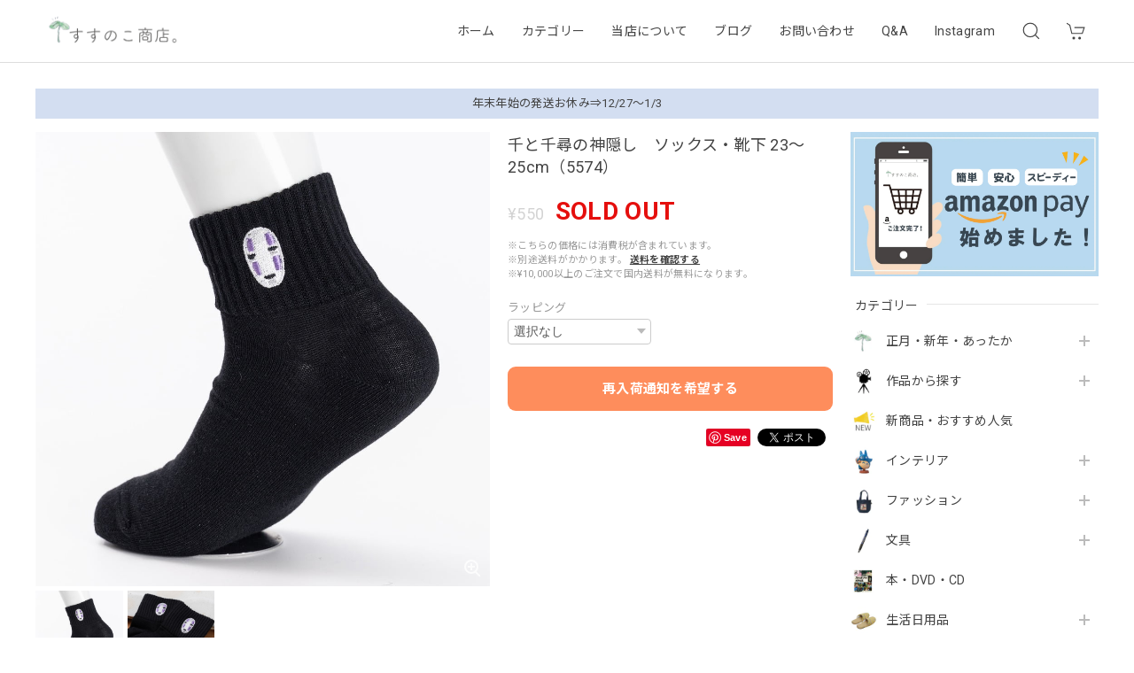

--- FILE ---
content_type: text/html; charset=UTF-8
request_url: https://www.ghibligoodsfan.com/items/59957945
body_size: 50971
content:
<!DOCTYPE html>
<html lang="ja">
<head>

<link rel="stylesheet" type="text/css" href="https://cf-baseassets.thebase.in/015249379aa9ecf9196f38b9164e1646/asset/shop/BASEshop-c04794395695aab12cc9.css"/>
<meta charset="utf-8">
<meta name="viewport" content="width=device-width, initial-scale=1, viewport-fit=cover">

<link rel='canonical' href='https://www.ghibligoodsfan.com/items/59957945' />


<title>千と千尋の神隠し　ソックス・靴下 23〜25cm（5574） | すすのこ商店｜ジブリグッズオンライン通販ショップ</title>

<meta name="BASE-Theme-Name" content="Discovery">
<meta name="BASE-Theme-Version" content="1.230820">

<link rel='icon' type='image/png' href='https://base-ec2.akamaized.net/images/user/base_eraser/630783/favicon/c87815c82788efb5d260a0e333b449b5.png' />
<link rel='apple-touch-icon' sizes='180x180' href='https://base-ec2.akamaized.net/images/user/base_eraser/630783/favicon/c87815c82788efb5d260a0e333b449b5.png' />
<link rel='apple-touch-icon-precomposed' href='https://base-ec2.akamaized.net/images/user/base_eraser/630783/favicon/c87815c82788efb5d260a0e333b449b5.png' />

<script src="https://ajax.googleapis.com/ajax/libs/jquery/1.12.4/jquery.min.js"></script>


<link rel="preconnect" href="https://fonts.googleapis.com">
<link rel="preconnect" href="https://fonts.gstatic.com" crossorigin>
<link href="https://fonts.googleapis.com/css2?family=Noto+Sans+JP:wght@400;700&family=Roboto:wght@400;700&family=Oswald&display=swap" rel="stylesheet">
<link href="https://fonts.googleapis.com/css2?family=BenchNine&display=swap" rel="stylesheet">

<link rel="alternate" type="application/rss+xml" title="すすのこ商店" href="https://rss.app/feeds/kHY2Cs5YFT0gXCG2.xml">

<link rel="stylesheet" href="https://basefile.akamaized.net/dolcevivace-shopselect-net/60cb65ad5762e/uikit.min.css">
<link rel="stylesheet" href="https://basefile.akamaized.net/dolcevivace-shopselect-net/60cb6625b79cc/flickity.min.css">
<link rel="stylesheet" href="https://basefile.akamaized.net/dolcevivace-shopselect-net/60cb6660c706c/jquery.fancybox.min.css">

<link rel="stylesheet" href="https://basefile.akamaized.net/dolcevivace-shopselect-net/6440e4abe8475/dolce.vita.min.css">

<!-- カテゴリーにアイコンを表示  -->
<link rel="stylesheet" href="https://basefile.akamaized.net/dolcevivace-shopselect-net/60d43dbb6dcb2/discovery.ci.min.css"><!-- PC 商品一覧を横に4アイテム表示 -->
<link rel="stylesheet" href="https://basefile.akamaized.net/dolcevivace-shopselect-net/60d36d06925cc/discovery.pc4.min.css"><!-- SP 商品一覧を横に3アイテム表示 -->
<link rel="stylesheet" href="https://basefile.akamaized.net/dolcevivace-shopselect-net/60d36d133e08c/discovery.sp3.min.css">
<meta name="description" content="スタジオジブリの新作ソックスたくさん入荷しました！お揃いにしてもかわいいし、プレゼントにも喜ばれますよ♪その他の千と千尋ソックスはこちら⇒ https://bit.ly/2uQvKkEーーーーーーーーーーーーーーーーJANコード：4932507415574販売元：丸眞株式会社中国製【サイズ】23~25cmーーーーーーーーーーーーーーーー※モニターの環境や撮影時の照明の影響により実際の商品の色と異なって見える場合がございます。予めご了承下さい。" />

<meta property="fb:app_id" content="350947278320210" />
<meta property="og:description" content="スタジオジブリの新作ソックスたくさん入荷しました！お揃いにしてもかわいいし、プレゼントにも喜ばれますよ♪その他の千と千尋ソックスはこちら⇒ https://bit.ly/2uQvKkEーーーーーーーーーーーーーーーーJANコード：4932507415574販売元：丸眞株式会社中国製【サイズ】23~25cmーーーーーーーーーーーーーーーー※モニターの環境や撮影時の照明の影響により実際の商品の色と異なって見える場合がございます。予めご了承下さい。" />
<meta property="og:title" content="千と千尋の神隠し　ソックス・靴下 23〜25cm（5574） | すすのこ商店｜ジブリグッズオンライン通販ショップ " />
<meta property="og:image" content="https://baseec-img-mng.akamaized.net/images/item/origin/657ab8eefcc47dd377f61a56c35190a7.jpg?imformat=generic&q=90&im=Resize,width=1200,type=normal" />
<meta property="og:url" content="https://www.ghibligoodsfan.com/items/59957945" />
<meta property="og:site_name" content="すすのこ商店｜ジブリグッズオンライン通販ショップ" />
<meta property="og:type" content="product" />

<meta property="product:price:amount" content="550" />
<meta property="product:price:currency" content="JPY" />
<meta property="product:product_link" content="https://www.ghibligoodsfan.com/items/59957945" />

<meta name="twitter:card" content="summary_large_image" />
<meta name="twitter:site" content="@ghibligoodsfan" />
<meta name="twitter:url" content="https://www.ghibligoodsfan.com/items/59957945" />
<meta name="twitter:title" content="千と千尋の神隠し　ソックス・靴下 23〜25cm（5574） | すすのこ商店｜ジブリグッズオンライン通販ショップ" />
<meta name="twitter:description" content="スタジオジブリの新作ソックスたくさん入荷しました！お揃いにしてもかわいいし、プレゼントにも喜ばれますよ♪その他の千と千尋ソックスはこちら⇒ https://bit.ly/2uQvKkEーーーーーーーーーーーーーーーーJANコード：4932507415574販売元：丸眞株式会社中国製【サイズ】23~25cmーーーーーーーーーーーーーーーー※モニターの環境や撮影時の照明の影響により実際の商品の色と異なって見える場合がございます。予めご了承下さい。" />
<meta name="twitter:image" content="https://baseec-img-mng.akamaized.net/images/item/origin/657ab8eefcc47dd377f61a56c35190a7.jpg?imformat=generic&q=90&im=Resize,width=1200,type=normal" />





<style type="text/css">
body { 
        background-image: none;
        background-color: #FFFFFF;
     }
</style>


<style>
/****** 全体設定 ******/
:root {
--dolce-text-color: #333333;--dolce-subtext-color: #999999;--dolce-a-color: #434343;--dolce-ahover-color: #4492c2;--dolce-cart-color: #FE8D5C;--dolce-title-color: #434343;--dolce-title-line-color: #e5e5e5;--dolce-sale-color: #E53935;--dolce-comming-color: #00C7B6;--dolce-takeout-color: #ff9800;--dolce-pre-color: #1e88e5;--dolce-lottery-color: #5e35b1;--dolce-community-color: #000000;--dolce-header-bg-color: #ffffff;--dolce-header-text-color: #434343;--dolce-footer-bg-color: #F8F8F8;--dolce-footer-text-color: #434343;--dolce-soldout-color: #E50F0D;--information-banner-height:0px;
}
main{ background-color: #ffffff; }
.uk-heading-line{ background: #ffffff; }
html { font-size : 16px; }
@media screen and (max-width : 959px) {
html{ font-size : calc(16px - 1px); }
}
.sidebar{order: 3}
.maincontainer{order: 1}
.header-logo .logoText,
.footer-logo .logoText { font-family: 'BenchNine', -apple-system, BlinkMacSystemFont, "Helvetica Neue", "ヒラギノ角ゴ ProN W3", Hiragino Kaku Gothic ProN, Arial, "メイリオ", Meiryo, sans-serif !important; }
#dolce-itemdetail .item-price .proper-price,
.item .item-price.soldout .price,
#dolce-itemdetail .proper,
#dolce-itemdetail .item-price.soldout .price{ color: #d3d3d3; }

/****** パーツ用設定 ******/
#header-menu-sp .cat-inner,
#sidebar-menu .cat-inner{ background: url("https://baseec-img-mng.akamaized.net/images/shop_front/ghibligoods-official-ec/5f2be8f81d9b29314d80e644762e40bd.jpg"); }
#header-menu-pc #appsItemCategoryTag .appsItemCategoryTag_child > a:before {
  content: "";
  background: url("https://baseec-img-mng.akamaized.net/images/shop_front/ghibligoods-official-ec/5f2be8f81d9b29314d80e644762e40bd.jpg");
  background-size: cover; }
#sidebar-shipping{ border-color: #dddddd; }
#about-shipping .shipping,
#sidebar-shipping .shipping,
#footer-shipping .shipping{ color: #f08080; }
#about-shipping .conditions,
#sidebar-shipping .conditions,
#sidebar-shipping .exclusion{ color: #434343; }
.attentionbox{ background: #D3DEF1; }
.attentionbox,
.attentionbox a,
.attentionbox a:hover{ color: #434343 !important; }
#footer-payment .payment-item,
#dolce-about #payment .payment-label{
  background: #2096F3; }


/****** インラインでの調整 ******/
@font-face {
  font-family: "shopicon";
  font-style: normal;
  font-weight: normal;
  src: url("https://www.ghibligoodsfan.com//css/shopTemplate/fonts/shopicon.eot?md4x76");
  src: url("https://www.ghibligoodsfan.com//css/shopTemplate/fonts/shopicon.eot?md4x76#iefix")
      format("embedded-opentype"),
      url("https://www.ghibligoodsfan.com//css/shopTemplate/fonts/shopicon.ttf?md4x76") format("truetype"),
      url("https://www.ghibligoodsfan.com//css/shopTemplate/fonts/shopicon.woff?md4x76") format("woff"),
      url("https://www.ghibligoodsfan.com//css/shopTemplate/fonts/shopicon.svg?md4x76#shopicon")
      format("svg");
}
#header-box .uk-icon:hover,
header a:hover { color: #434343 !important; opacity: 0.7; }
footer a:hover { color: #434343 !important; opacity: 0.7; }
#appsItemDetailCustomTag .appsItemDetailCustomTag_heading{
  font-size: 1.125rem !important;
  line-height: 1.4rem !important;
  margin-top: 30px !important;
}
#itemAttention .communityLabel{ background-color: #000 !important; }
.blogDetail h2 a,
.blogListMain h2 a{
  color: #333333 !important;
}
.appsicon-crossCircle:before {
 color: #000 !important;
}
.grecaptcha-badge{
  z-index: 1000;
}
.ageVerificationWarning{
  font-size: 1.8rem !important;
  color: #333333 !important;}
.purchaseButtonModal__inputAreaLabel,
.purchaseButtonModal__ageVerificationWarningText{
  color: #333 !important;}
/****** インラインでの調整 ******/

/* お知らせバナーApp */

/* メールマガジンApp */
#sidebar-mailmagazine{
  margin-bottom:20px;}
.mailmagazine-text{
  padding: 0 0 10px 5px;
  font-size: 0.8125rem;}
.mailMagazineSubscribe_field {
  display: flex;
  padding-left: 5px;}
.mailMagazineSubscribe_input {
  max-width: calc(100% - 80px);
  width: 100%;
  height: 34px;
  background-color: #fff;
  margin-right: 10px;}
.mailMagazineSubscribe_submit {
  width: 70px;
  height: 34px;
  color: #fff;
  font-size: 0.8125rem;
  border-radius: 4px;
  background-color: #252525;
  cursor: pointer;}
@media (min-width: 960px) {
#footer-mailmagazine .mailMagazineSubscribe_input {
  max-width: calc(100% - 70px);}
#footer-mailmagazine .mailMagazineSubscribe_submit {
  width: 60px;}}
.mailMagazineSubscribe_submit:disabled {
  background: #ccc;}
.mailMagazineSubscribe_confirm{
  font-size: 0.8125rem;
  padding: 0 0 0 5px;}

/* メンバーシップApp */

</style>

<!-- Rewrite -->
<link rel="stylesheet" href="https://basefile.akamaized.net/dolcevivace-shopselect-net/60d36d5929808/discovery.last.min.css">


<script type="text/javascript">
	var _gaq = _gaq || [];
	var gtag = gtag || function(){};
</script>
			<script>
window.dataLayer = window.dataLayer || [];
window.dataLayer.push({

	
						'shopTheme': "my_theme_65246",
		
				'shopId': "ghibligoods-official-ec",

						'itemId': "59957945",
		
				
							'itemPrice': 550,
			'GA4ViewItems': [
				{
					'item_id': "59957945",
					'item_name': "\u5343\u3068\u5343\u5c0b\u306e\u795e\u96a0\u3057\u3000\u30bd\u30c3\u30af\u30b9\u30fb\u9774\u4e0b 23\u301c25cm\uff085574\uff09",
					'price': 550,
					'quantity': 1,
				}
			],
		
	
		});
</script>


<!-- Google Tag Manager for thebase.in-->
<noscript><iframe src="//www.googletagmanager.com/ns.html?id=GTM-K652NBTK"
height="0" width="0" style="display:none;visibility:hidden"></iframe></noscript>
<script>(function(w,d,s,l,i){w[l]=w[l]||[];w[l].push({'gtm.start':
new Date().getTime(),event:'gtm.js'});var f=d.getElementsByTagName(s)[0],
j=d.createElement(s),dl=l!='dataLayer'?'&l='+l:'';j.async=true;j.src=
'//www.googletagmanager.com/gtm.js?id='+i+dl;f.parentNode.insertBefore(j,f);
})(window,document,'script','dataLayer','GTM-K652NBTK');</script>
<!-- End Google Tag Manager -->

<script type="text/javascript">


</script>

	


	<!-- Facebook Pixel Code -->
	<script>
		!function(f,b,e,v,n,t,s){if(f.fbq)return;n=f.fbq=function(){n.callMethod?
			n.callMethod.apply(n,arguments):n.queue.push(arguments)};if(!f._fbq)f._fbq=n;
			n.push=n;n.loaded=!0;n.version='2.0';n.queue=[];t=b.createElement(e);t.async=!0;
			t.src=v;s=b.getElementsByTagName(e)[0];s.parentNode.insertBefore(t,s)}(window,
			document,'script','https://connect.facebook.net/en_US/fbevents.js');

			
		fbq('init', '979619462246152', {}, { agent: 'plthebase' });
		fbq('trackSingle', '979619462246152', 'PageView');

				const viewContentEventId = crypto.randomUUID();
		const viewContentEventIdObj = { eventID: viewContentEventId };
		fbq('trackSingle', '979619462246152', 'ViewContent', {"content_ids":["59957945"],"content_name":"\u5343\u3068\u5343\u5c0b\u306e\u795e\u96a0\u3057\u3000\u30bd\u30c3\u30af\u30b9\u30fb\u9774\u4e0b 23\u301c25cm\uff085574\uff09","content_type":"product","contents":[{"id":"59957945","quantity":1,"item_price":550}],"currency":"JPY","value":550}, viewContentEventIdObj);
		data = JSON.parse('{"content_ids":["59957945"],"content_name":"\u5343\u3068\u5343\u5c0b\u306e\u795e\u96a0\u3057\u3000\u30bd\u30c3\u30af\u30b9\u30fb\u9774\u4e0b 23\u301c25cm\uff085574\uff09","content_type":"product","contents":[{"id":"59957945","quantity":1,"item_price":550}],"currency":"JPY","value":550}');
		data.event_name = 'ViewContent';
		data.event_id = viewContentEventId;
				if (data) {
			(function(data) {
				window.addEventListener('load', function() {
					$.ajax({
						type: 'POST',
						url: "https://www.ghibligoodsfan.com/facebook/conversion/",
						dataType: 'json',
						data: data,
						success: function (data) {},
					})
				})
			})(data)
		}

	</script>
	<!-- End Facebook Pixel Code -->



	


<meta name="cot:primaryColor" content="#000000"><meta name="cot:accentColor" content="#000000"><meta name="cot:textColor" content="#000000"><meta name="cot:lightTextColor" content="#ffffff"><meta name="cot:complementaryColor" content="#000000"><meta name="cot:titleColor" content="#000000">

	

	<script type="text/javascript">
		;window.NREUM||(NREUM={});NREUM.init={distributed_tracing:{enabled:true},privacy:{cookies_enabled:true},ajax:{deny_list:["bam.nr-data.net"]}};

		;NREUM.loader_config={accountID:"2907216",trustKey:"2804831",agentID:"663072695",licenseKey:"NRJS-4c41e18b2dabf750af0",applicationID:"663072695"}
		;NREUM.info={beacon:"bam.nr-data.net",errorBeacon:"bam.nr-data.net",licenseKey:"NRJS-4c41e18b2dabf750af0",applicationID:"663072695",sa:1}

		;/*! For license information please see nr-loader-spa-1.236.0.min.js.LICENSE.txt */
		(()=>{"use strict";var e,t,r={5763:(e,t,r)=>{r.d(t,{P_:()=>l,Mt:()=>g,C5:()=>s,DL:()=>v,OP:()=>T,lF:()=>D,Yu:()=>y,Dg:()=>h,CX:()=>c,GE:()=>b,sU:()=>_});var n=r(8632),i=r(9567);const o={beacon:n.ce.beacon,errorBeacon:n.ce.errorBeacon,licenseKey:void 0,applicationID:void 0,sa:void 0,queueTime:void 0,applicationTime:void 0,ttGuid:void 0,user:void 0,account:void 0,product:void 0,extra:void 0,jsAttributes:{},userAttributes:void 0,atts:void 0,transactionName:void 0,tNamePlain:void 0},a={};function s(e){if(!e)throw new Error("All info objects require an agent identifier!");if(!a[e])throw new Error("Info for ".concat(e," was never set"));return a[e]}function c(e,t){if(!e)throw new Error("All info objects require an agent identifier!");a[e]=(0,i.D)(t,o),(0,n.Qy)(e,a[e],"info")}var u=r(7056);const d=()=>{const e={blockSelector:"[data-nr-block]",maskInputOptions:{password:!0}};return{allow_bfcache:!0,privacy:{cookies_enabled:!0},ajax:{deny_list:void 0,enabled:!0,harvestTimeSeconds:10},distributed_tracing:{enabled:void 0,exclude_newrelic_header:void 0,cors_use_newrelic_header:void 0,cors_use_tracecontext_headers:void 0,allowed_origins:void 0},session:{domain:void 0,expiresMs:u.oD,inactiveMs:u.Hb},ssl:void 0,obfuscate:void 0,jserrors:{enabled:!0,harvestTimeSeconds:10},metrics:{enabled:!0},page_action:{enabled:!0,harvestTimeSeconds:30},page_view_event:{enabled:!0},page_view_timing:{enabled:!0,harvestTimeSeconds:30,long_task:!1},session_trace:{enabled:!0,harvestTimeSeconds:10},harvest:{tooManyRequestsDelay:60},session_replay:{enabled:!1,harvestTimeSeconds:60,sampleRate:.1,errorSampleRate:.1,maskTextSelector:"*",maskAllInputs:!0,get blockClass(){return"nr-block"},get ignoreClass(){return"nr-ignore"},get maskTextClass(){return"nr-mask"},get blockSelector(){return e.blockSelector},set blockSelector(t){e.blockSelector+=",".concat(t)},get maskInputOptions(){return e.maskInputOptions},set maskInputOptions(t){e.maskInputOptions={...t,password:!0}}},spa:{enabled:!0,harvestTimeSeconds:10}}},f={};function l(e){if(!e)throw new Error("All configuration objects require an agent identifier!");if(!f[e])throw new Error("Configuration for ".concat(e," was never set"));return f[e]}function h(e,t){if(!e)throw new Error("All configuration objects require an agent identifier!");f[e]=(0,i.D)(t,d()),(0,n.Qy)(e,f[e],"config")}function g(e,t){if(!e)throw new Error("All configuration objects require an agent identifier!");var r=l(e);if(r){for(var n=t.split("."),i=0;i<n.length-1;i++)if("object"!=typeof(r=r[n[i]]))return;r=r[n[n.length-1]]}return r}const p={accountID:void 0,trustKey:void 0,agentID:void 0,licenseKey:void 0,applicationID:void 0,xpid:void 0},m={};function v(e){if(!e)throw new Error("All loader-config objects require an agent identifier!");if(!m[e])throw new Error("LoaderConfig for ".concat(e," was never set"));return m[e]}function b(e,t){if(!e)throw new Error("All loader-config objects require an agent identifier!");m[e]=(0,i.D)(t,p),(0,n.Qy)(e,m[e],"loader_config")}const y=(0,n.mF)().o;var w=r(385),x=r(6818);const A={buildEnv:x.Re,bytesSent:{},queryBytesSent:{},customTransaction:void 0,disabled:!1,distMethod:x.gF,isolatedBacklog:!1,loaderType:void 0,maxBytes:3e4,offset:Math.floor(w._A?.performance?.timeOrigin||w._A?.performance?.timing?.navigationStart||Date.now()),onerror:void 0,origin:""+w._A.location,ptid:void 0,releaseIds:{},session:void 0,xhrWrappable:"function"==typeof w._A.XMLHttpRequest?.prototype?.addEventListener,version:x.q4},E={};function T(e){if(!e)throw new Error("All runtime objects require an agent identifier!");if(!E[e])throw new Error("Runtime for ".concat(e," was never set"));return E[e]}function _(e,t){if(!e)throw new Error("All runtime objects require an agent identifier!");E[e]=(0,i.D)(t,A),(0,n.Qy)(e,E[e],"runtime")}function D(e){return function(e){try{const t=s(e);return!!t.licenseKey&&!!t.errorBeacon&&!!t.applicationID}catch(e){return!1}}(e)}},9567:(e,t,r)=>{r.d(t,{D:()=>i});var n=r(50);function i(e,t){try{if(!e||"object"!=typeof e)return(0,n.Z)("Setting a Configurable requires an object as input");if(!t||"object"!=typeof t)return(0,n.Z)("Setting a Configurable requires a model to set its initial properties");const r=Object.create(Object.getPrototypeOf(t),Object.getOwnPropertyDescriptors(t)),o=0===Object.keys(r).length?e:r;for(let a in o)if(void 0!==e[a])try{"object"==typeof e[a]&&"object"==typeof t[a]?r[a]=i(e[a],t[a]):r[a]=e[a]}catch(e){(0,n.Z)("An error occurred while setting a property of a Configurable",e)}return r}catch(e){(0,n.Z)("An error occured while setting a Configurable",e)}}},6818:(e,t,r)=>{r.d(t,{Re:()=>i,gF:()=>o,q4:()=>n});const n="1.236.0",i="PROD",o="CDN"},385:(e,t,r)=>{r.d(t,{FN:()=>a,IF:()=>u,Nk:()=>f,Tt:()=>s,_A:()=>o,il:()=>n,pL:()=>c,v6:()=>i,w1:()=>d});const n="undefined"!=typeof window&&!!window.document,i="undefined"!=typeof WorkerGlobalScope&&("undefined"!=typeof self&&self instanceof WorkerGlobalScope&&self.navigator instanceof WorkerNavigator||"undefined"!=typeof globalThis&&globalThis instanceof WorkerGlobalScope&&globalThis.navigator instanceof WorkerNavigator),o=n?window:"undefined"!=typeof WorkerGlobalScope&&("undefined"!=typeof self&&self instanceof WorkerGlobalScope&&self||"undefined"!=typeof globalThis&&globalThis instanceof WorkerGlobalScope&&globalThis),a=""+o?.location,s=/iPad|iPhone|iPod/.test(navigator.userAgent),c=s&&"undefined"==typeof SharedWorker,u=(()=>{const e=navigator.userAgent.match(/Firefox[/\s](\d+\.\d+)/);return Array.isArray(e)&&e.length>=2?+e[1]:0})(),d=Boolean(n&&window.document.documentMode),f=!!navigator.sendBeacon},1117:(e,t,r)=>{r.d(t,{w:()=>o});var n=r(50);const i={agentIdentifier:"",ee:void 0};class o{constructor(e){try{if("object"!=typeof e)return(0,n.Z)("shared context requires an object as input");this.sharedContext={},Object.assign(this.sharedContext,i),Object.entries(e).forEach((e=>{let[t,r]=e;Object.keys(i).includes(t)&&(this.sharedContext[t]=r)}))}catch(e){(0,n.Z)("An error occured while setting SharedContext",e)}}}},8e3:(e,t,r)=>{r.d(t,{L:()=>d,R:()=>c});var n=r(2177),i=r(1284),o=r(4322),a=r(3325);const s={};function c(e,t){const r={staged:!1,priority:a.p[t]||0};u(e),s[e].get(t)||s[e].set(t,r)}function u(e){e&&(s[e]||(s[e]=new Map))}function d(){let e=arguments.length>0&&void 0!==arguments[0]?arguments[0]:"",t=arguments.length>1&&void 0!==arguments[1]?arguments[1]:"feature";if(u(e),!e||!s[e].get(t))return a(t);s[e].get(t).staged=!0;const r=[...s[e]];function a(t){const r=e?n.ee.get(e):n.ee,a=o.X.handlers;if(r.backlog&&a){var s=r.backlog[t],c=a[t];if(c){for(var u=0;s&&u<s.length;++u)f(s[u],c);(0,i.D)(c,(function(e,t){(0,i.D)(t,(function(t,r){r[0].on(e,r[1])}))}))}delete a[t],r.backlog[t]=null,r.emit("drain-"+t,[])}}r.every((e=>{let[t,r]=e;return r.staged}))&&(r.sort(((e,t)=>e[1].priority-t[1].priority)),r.forEach((e=>{let[t]=e;a(t)})))}function f(e,t){var r=e[1];(0,i.D)(t[r],(function(t,r){var n=e[0];if(r[0]===n){var i=r[1],o=e[3],a=e[2];i.apply(o,a)}}))}},2177:(e,t,r)=>{r.d(t,{c:()=>f,ee:()=>u});var n=r(8632),i=r(2210),o=r(1284),a=r(5763),s="nr@context";let c=(0,n.fP)();var u;function d(){}function f(e){return(0,i.X)(e,s,l)}function l(){return new d}function h(){u.aborted=!0,u.backlog={}}c.ee?u=c.ee:(u=function e(t,r){var n={},c={},f={},g=!1;try{g=16===r.length&&(0,a.OP)(r).isolatedBacklog}catch(e){}var p={on:b,addEventListener:b,removeEventListener:y,emit:v,get:x,listeners:w,context:m,buffer:A,abort:h,aborted:!1,isBuffering:E,debugId:r,backlog:g?{}:t&&"object"==typeof t.backlog?t.backlog:{}};return p;function m(e){return e&&e instanceof d?e:e?(0,i.X)(e,s,l):l()}function v(e,r,n,i,o){if(!1!==o&&(o=!0),!u.aborted||i){t&&o&&t.emit(e,r,n);for(var a=m(n),s=w(e),d=s.length,f=0;f<d;f++)s[f].apply(a,r);var l=T()[c[e]];return l&&l.push([p,e,r,a]),a}}function b(e,t){n[e]=w(e).concat(t)}function y(e,t){var r=n[e];if(r)for(var i=0;i<r.length;i++)r[i]===t&&r.splice(i,1)}function w(e){return n[e]||[]}function x(t){return f[t]=f[t]||e(p,t)}function A(e,t){var r=T();p.aborted||(0,o.D)(e,(function(e,n){t=t||"feature",c[n]=t,t in r||(r[t]=[])}))}function E(e){return!!T()[c[e]]}function T(){return p.backlog}}(void 0,"globalEE"),c.ee=u)},5546:(e,t,r)=>{r.d(t,{E:()=>n,p:()=>i});var n=r(2177).ee.get("handle");function i(e,t,r,i,o){o?(o.buffer([e],i),o.emit(e,t,r)):(n.buffer([e],i),n.emit(e,t,r))}},4322:(e,t,r)=>{r.d(t,{X:()=>o});var n=r(5546);o.on=a;var i=o.handlers={};function o(e,t,r,o){a(o||n.E,i,e,t,r)}function a(e,t,r,i,o){o||(o="feature"),e||(e=n.E);var a=t[o]=t[o]||{};(a[r]=a[r]||[]).push([e,i])}},3239:(e,t,r)=>{r.d(t,{bP:()=>s,iz:()=>c,m$:()=>a});var n=r(385);let i=!1,o=!1;try{const e={get passive(){return i=!0,!1},get signal(){return o=!0,!1}};n._A.addEventListener("test",null,e),n._A.removeEventListener("test",null,e)}catch(e){}function a(e,t){return i||o?{capture:!!e,passive:i,signal:t}:!!e}function s(e,t){let r=arguments.length>2&&void 0!==arguments[2]&&arguments[2],n=arguments.length>3?arguments[3]:void 0;window.addEventListener(e,t,a(r,n))}function c(e,t){let r=arguments.length>2&&void 0!==arguments[2]&&arguments[2],n=arguments.length>3?arguments[3]:void 0;document.addEventListener(e,t,a(r,n))}},4402:(e,t,r)=>{r.d(t,{Ht:()=>u,M:()=>c,Rl:()=>a,ky:()=>s});var n=r(385);const i="xxxxxxxx-xxxx-4xxx-yxxx-xxxxxxxxxxxx";function o(e,t){return e?15&e[t]:16*Math.random()|0}function a(){const e=n._A?.crypto||n._A?.msCrypto;let t,r=0;return e&&e.getRandomValues&&(t=e.getRandomValues(new Uint8Array(31))),i.split("").map((e=>"x"===e?o(t,++r).toString(16):"y"===e?(3&o()|8).toString(16):e)).join("")}function s(e){const t=n._A?.crypto||n._A?.msCrypto;let r,i=0;t&&t.getRandomValues&&(r=t.getRandomValues(new Uint8Array(31)));const a=[];for(var s=0;s<e;s++)a.push(o(r,++i).toString(16));return a.join("")}function c(){return s(16)}function u(){return s(32)}},7056:(e,t,r)=>{r.d(t,{Bq:()=>n,Hb:()=>o,oD:()=>i});const n="NRBA",i=144e5,o=18e5},7894:(e,t,r)=>{function n(){return Math.round(performance.now())}r.d(t,{z:()=>n})},7243:(e,t,r)=>{r.d(t,{e:()=>o});var n=r(385),i={};function o(e){if(e in i)return i[e];if(0===(e||"").indexOf("data:"))return{protocol:"data"};let t;var r=n._A?.location,o={};if(n.il)t=document.createElement("a"),t.href=e;else try{t=new URL(e,r.href)}catch(e){return o}o.port=t.port;var a=t.href.split("://");!o.port&&a[1]&&(o.port=a[1].split("/")[0].split("@").pop().split(":")[1]),o.port&&"0"!==o.port||(o.port="https"===a[0]?"443":"80"),o.hostname=t.hostname||r.hostname,o.pathname=t.pathname,o.protocol=a[0],"/"!==o.pathname.charAt(0)&&(o.pathname="/"+o.pathname);var s=!t.protocol||":"===t.protocol||t.protocol===r.protocol,c=t.hostname===r.hostname&&t.port===r.port;return o.sameOrigin=s&&(!t.hostname||c),"/"===o.pathname&&(i[e]=o),o}},50:(e,t,r)=>{function n(e,t){"function"==typeof console.warn&&(console.warn("New Relic: ".concat(e)),t&&console.warn(t))}r.d(t,{Z:()=>n})},2587:(e,t,r)=>{r.d(t,{N:()=>c,T:()=>u});var n=r(2177),i=r(5546),o=r(8e3),a=r(3325);const s={stn:[a.D.sessionTrace],err:[a.D.jserrors,a.D.metrics],ins:[a.D.pageAction],spa:[a.D.spa],sr:[a.D.sessionReplay,a.D.sessionTrace]};function c(e,t){const r=n.ee.get(t);e&&"object"==typeof e&&(Object.entries(e).forEach((e=>{let[t,n]=e;void 0===u[t]&&(s[t]?s[t].forEach((e=>{n?(0,i.p)("feat-"+t,[],void 0,e,r):(0,i.p)("block-"+t,[],void 0,e,r),(0,i.p)("rumresp-"+t,[Boolean(n)],void 0,e,r)})):n&&(0,i.p)("feat-"+t,[],void 0,void 0,r),u[t]=Boolean(n))})),Object.keys(s).forEach((e=>{void 0===u[e]&&(s[e]?.forEach((t=>(0,i.p)("rumresp-"+e,[!1],void 0,t,r))),u[e]=!1)})),(0,o.L)(t,a.D.pageViewEvent))}const u={}},2210:(e,t,r)=>{r.d(t,{X:()=>i});var n=Object.prototype.hasOwnProperty;function i(e,t,r){if(n.call(e,t))return e[t];var i=r();if(Object.defineProperty&&Object.keys)try{return Object.defineProperty(e,t,{value:i,writable:!0,enumerable:!1}),i}catch(e){}return e[t]=i,i}},1284:(e,t,r)=>{r.d(t,{D:()=>n});const n=(e,t)=>Object.entries(e||{}).map((e=>{let[r,n]=e;return t(r,n)}))},4351:(e,t,r)=>{r.d(t,{P:()=>o});var n=r(2177);const i=()=>{const e=new WeakSet;return(t,r)=>{if("object"==typeof r&&null!==r){if(e.has(r))return;e.add(r)}return r}};function o(e){try{return JSON.stringify(e,i())}catch(e){try{n.ee.emit("internal-error",[e])}catch(e){}}}},3960:(e,t,r)=>{r.d(t,{K:()=>a,b:()=>o});var n=r(3239);function i(){return"undefined"==typeof document||"complete"===document.readyState}function o(e,t){if(i())return e();(0,n.bP)("load",e,t)}function a(e){if(i())return e();(0,n.iz)("DOMContentLoaded",e)}},8632:(e,t,r)=>{r.d(t,{EZ:()=>u,Qy:()=>c,ce:()=>o,fP:()=>a,gG:()=>d,mF:()=>s});var n=r(7894),i=r(385);const o={beacon:"bam.nr-data.net",errorBeacon:"bam.nr-data.net"};function a(){return i._A.NREUM||(i._A.NREUM={}),void 0===i._A.newrelic&&(i._A.newrelic=i._A.NREUM),i._A.NREUM}function s(){let e=a();return e.o||(e.o={ST:i._A.setTimeout,SI:i._A.setImmediate,CT:i._A.clearTimeout,XHR:i._A.XMLHttpRequest,REQ:i._A.Request,EV:i._A.Event,PR:i._A.Promise,MO:i._A.MutationObserver,FETCH:i._A.fetch}),e}function c(e,t,r){let i=a();const o=i.initializedAgents||{},s=o[e]||{};return Object.keys(s).length||(s.initializedAt={ms:(0,n.z)(),date:new Date}),i.initializedAgents={...o,[e]:{...s,[r]:t}},i}function u(e,t){a()[e]=t}function d(){return function(){let e=a();const t=e.info||{};e.info={beacon:o.beacon,errorBeacon:o.errorBeacon,...t}}(),function(){let e=a();const t=e.init||{};e.init={...t}}(),s(),function(){let e=a();const t=e.loader_config||{};e.loader_config={...t}}(),a()}},7956:(e,t,r)=>{r.d(t,{N:()=>i});var n=r(3239);function i(e){let t=arguments.length>1&&void 0!==arguments[1]&&arguments[1],r=arguments.length>2?arguments[2]:void 0,i=arguments.length>3?arguments[3]:void 0;return void(0,n.iz)("visibilitychange",(function(){if(t)return void("hidden"==document.visibilityState&&e());e(document.visibilityState)}),r,i)}},1214:(e,t,r)=>{r.d(t,{em:()=>v,u5:()=>N,QU:()=>S,_L:()=>I,Gm:()=>L,Lg:()=>M,gy:()=>U,BV:()=>Q,Kf:()=>ee});var n=r(2177);const i="nr@original";var o=Object.prototype.hasOwnProperty,a=!1;function s(e,t){return e||(e=n.ee),r.inPlace=function(e,t,n,i,o){n||(n="");var a,s,c,u="-"===n.charAt(0);for(c=0;c<t.length;c++)d(a=e[s=t[c]])||(e[s]=r(a,u?s+n:n,i,s,o))},r.flag=i,r;function r(t,r,n,a,s){return d(t)?t:(r||(r=""),nrWrapper[i]=t,u(t,nrWrapper,e),nrWrapper);function nrWrapper(){var i,u,d,f;try{u=this,i=[...arguments],d="function"==typeof n?n(i,u):n||{}}catch(t){c([t,"",[i,u,a],d],e)}o(r+"start",[i,u,a],d,s);try{return f=t.apply(u,i)}catch(e){throw o(r+"err",[i,u,e],d,s),e}finally{o(r+"end",[i,u,f],d,s)}}}function o(r,n,i,o){if(!a||t){var s=a;a=!0;try{e.emit(r,n,i,t,o)}catch(t){c([t,r,n,i],e)}a=s}}}function c(e,t){t||(t=n.ee);try{t.emit("internal-error",e)}catch(e){}}function u(e,t,r){if(Object.defineProperty&&Object.keys)try{return Object.keys(e).forEach((function(r){Object.defineProperty(t,r,{get:function(){return e[r]},set:function(t){return e[r]=t,t}})})),t}catch(e){c([e],r)}for(var n in e)o.call(e,n)&&(t[n]=e[n]);return t}function d(e){return!(e&&e instanceof Function&&e.apply&&!e[i])}var f=r(2210),l=r(385);const h={},g=XMLHttpRequest,p="addEventListener",m="removeEventListener";function v(e){var t=function(e){return(e||n.ee).get("events")}(e);if(h[t.debugId]++)return t;h[t.debugId]=1;var r=s(t,!0);function i(e){r.inPlace(e,[p,m],"-",o)}function o(e,t){return e[1]}return"getPrototypeOf"in Object&&(l.il&&b(document,i),b(l._A,i),b(g.prototype,i)),t.on(p+"-start",(function(e,t){var n=e[1];if(null!==n&&("function"==typeof n||"object"==typeof n)){var i=(0,f.X)(n,"nr@wrapped",(function(){var e={object:function(){if("function"!=typeof n.handleEvent)return;return n.handleEvent.apply(n,arguments)},function:n}[typeof n];return e?r(e,"fn-",null,e.name||"anonymous"):n}));this.wrapped=e[1]=i}})),t.on(m+"-start",(function(e){e[1]=this.wrapped||e[1]})),t}function b(e,t){let r=e;for(;"object"==typeof r&&!Object.prototype.hasOwnProperty.call(r,p);)r=Object.getPrototypeOf(r);for(var n=arguments.length,i=new Array(n>2?n-2:0),o=2;o<n;o++)i[o-2]=arguments[o];r&&t(r,...i)}var y="fetch-",w=y+"body-",x=["arrayBuffer","blob","json","text","formData"],A=l._A.Request,E=l._A.Response,T="prototype",_="nr@context";const D={};function N(e){const t=function(e){return(e||n.ee).get("fetch")}(e);if(!(A&&E&&l._A.fetch))return t;if(D[t.debugId]++)return t;function r(e,r,n){var i=e[r];"function"==typeof i&&(e[r]=function(){var e,r=[...arguments],o={};t.emit(n+"before-start",[r],o),o[_]&&o[_].dt&&(e=o[_].dt);var a=i.apply(this,r);return t.emit(n+"start",[r,e],a),a.then((function(e){return t.emit(n+"end",[null,e],a),e}),(function(e){throw t.emit(n+"end",[e],a),e}))})}return D[t.debugId]=1,x.forEach((e=>{r(A[T],e,w),r(E[T],e,w)})),r(l._A,"fetch",y),t.on(y+"end",(function(e,r){var n=this;if(r){var i=r.headers.get("content-length");null!==i&&(n.rxSize=i),t.emit(y+"done",[null,r],n)}else t.emit(y+"done",[e],n)})),t}const O={},j=["pushState","replaceState"];function S(e){const t=function(e){return(e||n.ee).get("history")}(e);return!l.il||O[t.debugId]++||(O[t.debugId]=1,s(t).inPlace(window.history,j,"-")),t}var P=r(3239);const C={},R=["appendChild","insertBefore","replaceChild"];function I(e){const t=function(e){return(e||n.ee).get("jsonp")}(e);if(!l.il||C[t.debugId])return t;C[t.debugId]=!0;var r=s(t),i=/[?&](?:callback|cb)=([^&#]+)/,o=/(.*)\.([^.]+)/,a=/^(\w+)(\.|$)(.*)$/;function c(e,t){var r=e.match(a),n=r[1],i=r[3];return i?c(i,t[n]):t[n]}return r.inPlace(Node.prototype,R,"dom-"),t.on("dom-start",(function(e){!function(e){if(!e||"string"!=typeof e.nodeName||"script"!==e.nodeName.toLowerCase())return;if("function"!=typeof e.addEventListener)return;var n=(a=e.src,s=a.match(i),s?s[1]:null);var a,s;if(!n)return;var u=function(e){var t=e.match(o);if(t&&t.length>=3)return{key:t[2],parent:c(t[1],window)};return{key:e,parent:window}}(n);if("function"!=typeof u.parent[u.key])return;var d={};function f(){t.emit("jsonp-end",[],d),e.removeEventListener("load",f,(0,P.m$)(!1)),e.removeEventListener("error",l,(0,P.m$)(!1))}function l(){t.emit("jsonp-error",[],d),t.emit("jsonp-end",[],d),e.removeEventListener("load",f,(0,P.m$)(!1)),e.removeEventListener("error",l,(0,P.m$)(!1))}r.inPlace(u.parent,[u.key],"cb-",d),e.addEventListener("load",f,(0,P.m$)(!1)),e.addEventListener("error",l,(0,P.m$)(!1)),t.emit("new-jsonp",[e.src],d)}(e[0])})),t}var k=r(5763);const H={};function L(e){const t=function(e){return(e||n.ee).get("mutation")}(e);if(!l.il||H[t.debugId])return t;H[t.debugId]=!0;var r=s(t),i=k.Yu.MO;return i&&(window.MutationObserver=function(e){return this instanceof i?new i(r(e,"fn-")):i.apply(this,arguments)},MutationObserver.prototype=i.prototype),t}const z={};function M(e){const t=function(e){return(e||n.ee).get("promise")}(e);if(z[t.debugId])return t;z[t.debugId]=!0;var r=n.c,o=s(t),a=k.Yu.PR;return a&&function(){function e(r){var n=t.context(),i=o(r,"executor-",n,null,!1);const s=Reflect.construct(a,[i],e);return t.context(s).getCtx=function(){return n},s}l._A.Promise=e,Object.defineProperty(e,"name",{value:"Promise"}),e.toString=function(){return a.toString()},Object.setPrototypeOf(e,a),["all","race"].forEach((function(r){const n=a[r];e[r]=function(e){let i=!1;[...e||[]].forEach((e=>{this.resolve(e).then(a("all"===r),a(!1))}));const o=n.apply(this,arguments);return o;function a(e){return function(){t.emit("propagate",[null,!i],o,!1,!1),i=i||!e}}}})),["resolve","reject"].forEach((function(r){const n=a[r];e[r]=function(e){const r=n.apply(this,arguments);return e!==r&&t.emit("propagate",[e,!0],r,!1,!1),r}})),e.prototype=a.prototype;const n=a.prototype.then;a.prototype.then=function(){var e=this,i=r(e);i.promise=e;for(var a=arguments.length,s=new Array(a),c=0;c<a;c++)s[c]=arguments[c];s[0]=o(s[0],"cb-",i,null,!1),s[1]=o(s[1],"cb-",i,null,!1);const u=n.apply(this,s);return i.nextPromise=u,t.emit("propagate",[e,!0],u,!1,!1),u},a.prototype.then[i]=n,t.on("executor-start",(function(e){e[0]=o(e[0],"resolve-",this,null,!1),e[1]=o(e[1],"resolve-",this,null,!1)})),t.on("executor-err",(function(e,t,r){e[1](r)})),t.on("cb-end",(function(e,r,n){t.emit("propagate",[n,!0],this.nextPromise,!1,!1)})),t.on("propagate",(function(e,r,n){this.getCtx&&!r||(this.getCtx=function(){if(e instanceof Promise)var r=t.context(e);return r&&r.getCtx?r.getCtx():this})}))}(),t}const B={},F="requestAnimationFrame";function U(e){const t=function(e){return(e||n.ee).get("raf")}(e);if(!l.il||B[t.debugId]++)return t;B[t.debugId]=1;var r=s(t);return r.inPlace(window,[F],"raf-"),t.on("raf-start",(function(e){e[0]=r(e[0],"fn-")})),t}const q={},G="setTimeout",V="setInterval",X="clearTimeout",W="-start",Z="-",$=[G,"setImmediate",V,X,"clearImmediate"];function Q(e){const t=function(e){return(e||n.ee).get("timer")}(e);if(q[t.debugId]++)return t;q[t.debugId]=1;var r=s(t);return r.inPlace(l._A,$.slice(0,2),G+Z),r.inPlace(l._A,$.slice(2,3),V+Z),r.inPlace(l._A,$.slice(3),X+Z),t.on(V+W,(function(e,t,n){e[0]=r(e[0],"fn-",null,n)})),t.on(G+W,(function(e,t,n){this.method=n,this.timerDuration=isNaN(e[1])?0:+e[1],e[0]=r(e[0],"fn-",this,n)})),t}var Y=r(50);const K={},J=["open","send"];function ee(e){var t=e||n.ee;const r=function(e){return(e||n.ee).get("xhr")}(t);if(K[r.debugId]++)return r;K[r.debugId]=1,v(t);var i=s(r),o=k.Yu.XHR,a=k.Yu.MO,c=k.Yu.PR,u=k.Yu.SI,d="readystatechange",f=["onload","onerror","onabort","onloadstart","onloadend","onprogress","ontimeout"],h=[],g=l._A.XMLHttpRequest.listeners,p=l._A.XMLHttpRequest=function(e){var t=new o(e);function n(){try{r.emit("new-xhr",[t],t),t.addEventListener(d,b,(0,P.m$)(!1))}catch(e){(0,Y.Z)("An error occured while intercepting XHR",e);try{r.emit("internal-error",[e])}catch(e){}}}return this.listeners=g?[...g,n]:[n],this.listeners.forEach((e=>e())),t};function m(e,t){i.inPlace(t,["onreadystatechange"],"fn-",E)}function b(){var e=this,t=r.context(e);e.readyState>3&&!t.resolved&&(t.resolved=!0,r.emit("xhr-resolved",[],e)),i.inPlace(e,f,"fn-",E)}if(function(e,t){for(var r in e)t[r]=e[r]}(o,p),p.prototype=o.prototype,i.inPlace(p.prototype,J,"-xhr-",E),r.on("send-xhr-start",(function(e,t){m(e,t),function(e){h.push(e),a&&(y?y.then(A):u?u(A):(w=-w,x.data=w))}(t)})),r.on("open-xhr-start",m),a){var y=c&&c.resolve();if(!u&&!c){var w=1,x=document.createTextNode(w);new a(A).observe(x,{characterData:!0})}}else t.on("fn-end",(function(e){e[0]&&e[0].type===d||A()}));function A(){for(var e=0;e<h.length;e++)m(0,h[e]);h.length&&(h=[])}function E(e,t){return t}return r}},7825:(e,t,r)=>{r.d(t,{t:()=>n});const n=r(3325).D.ajax},6660:(e,t,r)=>{r.d(t,{A:()=>i,t:()=>n});const n=r(3325).D.jserrors,i="nr@seenError"},3081:(e,t,r)=>{r.d(t,{gF:()=>o,mY:()=>i,t9:()=>n,vz:()=>s,xS:()=>a});const n=r(3325).D.metrics,i="sm",o="cm",a="storeSupportabilityMetrics",s="storeEventMetrics"},4649:(e,t,r)=>{r.d(t,{t:()=>n});const n=r(3325).D.pageAction},7633:(e,t,r)=>{r.d(t,{Dz:()=>i,OJ:()=>a,qw:()=>o,t9:()=>n});const n=r(3325).D.pageViewEvent,i="firstbyte",o="domcontent",a="windowload"},9251:(e,t,r)=>{r.d(t,{t:()=>n});const n=r(3325).D.pageViewTiming},3614:(e,t,r)=>{r.d(t,{BST_RESOURCE:()=>i,END:()=>s,FEATURE_NAME:()=>n,FN_END:()=>u,FN_START:()=>c,PUSH_STATE:()=>d,RESOURCE:()=>o,START:()=>a});const n=r(3325).D.sessionTrace,i="bstResource",o="resource",a="-start",s="-end",c="fn"+a,u="fn"+s,d="pushState"},7836:(e,t,r)=>{r.d(t,{BODY:()=>A,CB_END:()=>E,CB_START:()=>u,END:()=>x,FEATURE_NAME:()=>i,FETCH:()=>_,FETCH_BODY:()=>v,FETCH_DONE:()=>m,FETCH_START:()=>p,FN_END:()=>c,FN_START:()=>s,INTERACTION:()=>l,INTERACTION_API:()=>d,INTERACTION_EVENTS:()=>o,JSONP_END:()=>b,JSONP_NODE:()=>g,JS_TIME:()=>T,MAX_TIMER_BUDGET:()=>a,REMAINING:()=>f,SPA_NODE:()=>h,START:()=>w,originalSetTimeout:()=>y});var n=r(5763);const i=r(3325).D.spa,o=["click","submit","keypress","keydown","keyup","change"],a=999,s="fn-start",c="fn-end",u="cb-start",d="api-ixn-",f="remaining",l="interaction",h="spaNode",g="jsonpNode",p="fetch-start",m="fetch-done",v="fetch-body-",b="jsonp-end",y=n.Yu.ST,w="-start",x="-end",A="-body",E="cb"+x,T="jsTime",_="fetch"},5938:(e,t,r)=>{r.d(t,{W:()=>o});var n=r(5763),i=r(2177);class o{constructor(e,t,r){this.agentIdentifier=e,this.aggregator=t,this.ee=i.ee.get(e,(0,n.OP)(this.agentIdentifier).isolatedBacklog),this.featureName=r,this.blocked=!1}}},9144:(e,t,r)=>{r.d(t,{j:()=>m});var n=r(3325),i=r(5763),o=r(5546),a=r(2177),s=r(7894),c=r(8e3),u=r(3960),d=r(385),f=r(50),l=r(3081),h=r(8632);function g(){const e=(0,h.gG)();["setErrorHandler","finished","addToTrace","inlineHit","addRelease","addPageAction","setCurrentRouteName","setPageViewName","setCustomAttribute","interaction","noticeError","setUserId"].forEach((t=>{e[t]=function(){for(var r=arguments.length,n=new Array(r),i=0;i<r;i++)n[i]=arguments[i];return function(t){for(var r=arguments.length,n=new Array(r>1?r-1:0),i=1;i<r;i++)n[i-1]=arguments[i];let o=[];return Object.values(e.initializedAgents).forEach((e=>{e.exposed&&e.api[t]&&o.push(e.api[t](...n))})),o.length>1?o:o[0]}(t,...n)}}))}var p=r(2587);function m(e){let t=arguments.length>1&&void 0!==arguments[1]?arguments[1]:{},m=arguments.length>2?arguments[2]:void 0,v=arguments.length>3?arguments[3]:void 0,{init:b,info:y,loader_config:w,runtime:x={loaderType:m},exposed:A=!0}=t;const E=(0,h.gG)();y||(b=E.init,y=E.info,w=E.loader_config),(0,i.Dg)(e,b||{}),(0,i.GE)(e,w||{}),(0,i.sU)(e,x),y.jsAttributes??={},d.v6&&(y.jsAttributes.isWorker=!0),(0,i.CX)(e,y),g();const T=function(e,t){t||(0,c.R)(e,"api");const h={};var g=a.ee.get(e),p=g.get("tracer"),m="api-",v=m+"ixn-";function b(t,r,n,o){const a=(0,i.C5)(e);return null===r?delete a.jsAttributes[t]:(0,i.CX)(e,{...a,jsAttributes:{...a.jsAttributes,[t]:r}}),x(m,n,!0,o||null===r?"session":void 0)(t,r)}function y(){}["setErrorHandler","finished","addToTrace","inlineHit","addRelease"].forEach((e=>h[e]=x(m,e,!0,"api"))),h.addPageAction=x(m,"addPageAction",!0,n.D.pageAction),h.setCurrentRouteName=x(m,"routeName",!0,n.D.spa),h.setPageViewName=function(t,r){if("string"==typeof t)return"/"!==t.charAt(0)&&(t="/"+t),(0,i.OP)(e).customTransaction=(r||"http://custom.transaction")+t,x(m,"setPageViewName",!0)()},h.setCustomAttribute=function(e,t){let r=arguments.length>2&&void 0!==arguments[2]&&arguments[2];if("string"==typeof e){if(["string","number"].includes(typeof t)||null===t)return b(e,t,"setCustomAttribute",r);(0,f.Z)("Failed to execute setCustomAttribute.\nNon-null value must be a string or number type, but a type of <".concat(typeof t,"> was provided."))}else(0,f.Z)("Failed to execute setCustomAttribute.\nName must be a string type, but a type of <".concat(typeof e,"> was provided."))},h.setUserId=function(e){if("string"==typeof e||null===e)return b("enduser.id",e,"setUserId",!0);(0,f.Z)("Failed to execute setUserId.\nNon-null value must be a string type, but a type of <".concat(typeof e,"> was provided."))},h.interaction=function(){return(new y).get()};var w=y.prototype={createTracer:function(e,t){var r={},i=this,a="function"==typeof t;return(0,o.p)(v+"tracer",[(0,s.z)(),e,r],i,n.D.spa,g),function(){if(p.emit((a?"":"no-")+"fn-start",[(0,s.z)(),i,a],r),a)try{return t.apply(this,arguments)}catch(e){throw p.emit("fn-err",[arguments,this,"string"==typeof e?new Error(e):e],r),e}finally{p.emit("fn-end",[(0,s.z)()],r)}}}};function x(e,t,r,i){return function(){return(0,o.p)(l.xS,["API/"+t+"/called"],void 0,n.D.metrics,g),i&&(0,o.p)(e+t,[(0,s.z)(),...arguments],r?null:this,i,g),r?void 0:this}}function A(){r.e(439).then(r.bind(r,7438)).then((t=>{let{setAPI:r}=t;r(e),(0,c.L)(e,"api")})).catch((()=>(0,f.Z)("Downloading runtime APIs failed...")))}return["actionText","setName","setAttribute","save","ignore","onEnd","getContext","end","get"].forEach((e=>{w[e]=x(v,e,void 0,n.D.spa)})),h.noticeError=function(e,t){"string"==typeof e&&(e=new Error(e)),(0,o.p)(l.xS,["API/noticeError/called"],void 0,n.D.metrics,g),(0,o.p)("err",[e,(0,s.z)(),!1,t],void 0,n.D.jserrors,g)},d.il?(0,u.b)((()=>A()),!0):A(),h}(e,v);return(0,h.Qy)(e,T,"api"),(0,h.Qy)(e,A,"exposed"),(0,h.EZ)("activatedFeatures",p.T),T}},3325:(e,t,r)=>{r.d(t,{D:()=>n,p:()=>i});const n={ajax:"ajax",jserrors:"jserrors",metrics:"metrics",pageAction:"page_action",pageViewEvent:"page_view_event",pageViewTiming:"page_view_timing",sessionReplay:"session_replay",sessionTrace:"session_trace",spa:"spa"},i={[n.pageViewEvent]:1,[n.pageViewTiming]:2,[n.metrics]:3,[n.jserrors]:4,[n.ajax]:5,[n.sessionTrace]:6,[n.pageAction]:7,[n.spa]:8,[n.sessionReplay]:9}}},n={};function i(e){var t=n[e];if(void 0!==t)return t.exports;var o=n[e]={exports:{}};return r[e](o,o.exports,i),o.exports}i.m=r,i.d=(e,t)=>{for(var r in t)i.o(t,r)&&!i.o(e,r)&&Object.defineProperty(e,r,{enumerable:!0,get:t[r]})},i.f={},i.e=e=>Promise.all(Object.keys(i.f).reduce(((t,r)=>(i.f[r](e,t),t)),[])),i.u=e=>(({78:"page_action-aggregate",147:"metrics-aggregate",242:"session-manager",317:"jserrors-aggregate",348:"page_view_timing-aggregate",412:"lazy-feature-loader",439:"async-api",538:"recorder",590:"session_replay-aggregate",675:"compressor",733:"session_trace-aggregate",786:"page_view_event-aggregate",873:"spa-aggregate",898:"ajax-aggregate"}[e]||e)+"."+{78:"ac76d497",147:"3dc53903",148:"1a20d5fe",242:"2a64278a",317:"49e41428",348:"bd6de33a",412:"2f55ce66",439:"30bd804e",538:"1b18459f",590:"cf0efb30",675:"ae9f91a8",733:"83105561",786:"06482edd",860:"03a8b7a5",873:"e6b09d52",898:"998ef92b"}[e]+"-1.236.0.min.js"),i.o=(e,t)=>Object.prototype.hasOwnProperty.call(e,t),e={},t="NRBA:",i.l=(r,n,o,a)=>{if(e[r])e[r].push(n);else{var s,c;if(void 0!==o)for(var u=document.getElementsByTagName("script"),d=0;d<u.length;d++){var f=u[d];if(f.getAttribute("src")==r||f.getAttribute("data-webpack")==t+o){s=f;break}}s||(c=!0,(s=document.createElement("script")).charset="utf-8",s.timeout=120,i.nc&&s.setAttribute("nonce",i.nc),s.setAttribute("data-webpack",t+o),s.src=r),e[r]=[n];var l=(t,n)=>{s.onerror=s.onload=null,clearTimeout(h);var i=e[r];if(delete e[r],s.parentNode&&s.parentNode.removeChild(s),i&&i.forEach((e=>e(n))),t)return t(n)},h=setTimeout(l.bind(null,void 0,{type:"timeout",target:s}),12e4);s.onerror=l.bind(null,s.onerror),s.onload=l.bind(null,s.onload),c&&document.head.appendChild(s)}},i.r=e=>{"undefined"!=typeof Symbol&&Symbol.toStringTag&&Object.defineProperty(e,Symbol.toStringTag,{value:"Module"}),Object.defineProperty(e,"__esModule",{value:!0})},i.j=364,i.p="https://js-agent.newrelic.com/",(()=>{var e={364:0,953:0};i.f.j=(t,r)=>{var n=i.o(e,t)?e[t]:void 0;if(0!==n)if(n)r.push(n[2]);else{var o=new Promise(((r,i)=>n=e[t]=[r,i]));r.push(n[2]=o);var a=i.p+i.u(t),s=new Error;i.l(a,(r=>{if(i.o(e,t)&&(0!==(n=e[t])&&(e[t]=void 0),n)){var o=r&&("load"===r.type?"missing":r.type),a=r&&r.target&&r.target.src;s.message="Loading chunk "+t+" failed.\n("+o+": "+a+")",s.name="ChunkLoadError",s.type=o,s.request=a,n[1](s)}}),"chunk-"+t,t)}};var t=(t,r)=>{var n,o,[a,s,c]=r,u=0;if(a.some((t=>0!==e[t]))){for(n in s)i.o(s,n)&&(i.m[n]=s[n]);if(c)c(i)}for(t&&t(r);u<a.length;u++)o=a[u],i.o(e,o)&&e[o]&&e[o][0](),e[o]=0},r=window.webpackChunkNRBA=window.webpackChunkNRBA||[];r.forEach(t.bind(null,0)),r.push=t.bind(null,r.push.bind(r))})();var o={};(()=>{i.r(o);var e=i(3325),t=i(5763);const r=Object.values(e.D);function n(e){const n={};return r.forEach((r=>{n[r]=function(e,r){return!1!==(0,t.Mt)(r,"".concat(e,".enabled"))}(r,e)})),n}var a=i(9144);var s=i(5546),c=i(385),u=i(8e3),d=i(5938),f=i(3960),l=i(50);class h extends d.W{constructor(e,t,r){let n=!(arguments.length>3&&void 0!==arguments[3])||arguments[3];super(e,t,r),this.auto=n,this.abortHandler,this.featAggregate,this.onAggregateImported,n&&(0,u.R)(e,r)}importAggregator(){let e=arguments.length>0&&void 0!==arguments[0]?arguments[0]:{};if(this.featAggregate||!this.auto)return;const r=c.il&&!0===(0,t.Mt)(this.agentIdentifier,"privacy.cookies_enabled");let n;this.onAggregateImported=new Promise((e=>{n=e}));const o=async()=>{let t;try{if(r){const{setupAgentSession:e}=await Promise.all([i.e(860),i.e(242)]).then(i.bind(i,3228));t=e(this.agentIdentifier)}}catch(e){(0,l.Z)("A problem occurred when starting up session manager. This page will not start or extend any session.",e)}try{if(!this.shouldImportAgg(this.featureName,t))return void(0,u.L)(this.agentIdentifier,this.featureName);const{lazyFeatureLoader:r}=await i.e(412).then(i.bind(i,8582)),{Aggregate:o}=await r(this.featureName,"aggregate");this.featAggregate=new o(this.agentIdentifier,this.aggregator,e),n(!0)}catch(e){(0,l.Z)("Downloading and initializing ".concat(this.featureName," failed..."),e),this.abortHandler?.(),n(!1)}};c.il?(0,f.b)((()=>o()),!0):o()}shouldImportAgg(r,n){return r!==e.D.sessionReplay||!1!==(0,t.Mt)(this.agentIdentifier,"session_trace.enabled")&&(!!n?.isNew||!!n?.state.sessionReplay)}}var g=i(7633),p=i(7894);class m extends h{static featureName=g.t9;constructor(r,n){let i=!(arguments.length>2&&void 0!==arguments[2])||arguments[2];if(super(r,n,g.t9,i),("undefined"==typeof PerformanceNavigationTiming||c.Tt)&&"undefined"!=typeof PerformanceTiming){const n=(0,t.OP)(r);n[g.Dz]=Math.max(Date.now()-n.offset,0),(0,f.K)((()=>n[g.qw]=Math.max((0,p.z)()-n[g.Dz],0))),(0,f.b)((()=>{const t=(0,p.z)();n[g.OJ]=Math.max(t-n[g.Dz],0),(0,s.p)("timing",["load",t],void 0,e.D.pageViewTiming,this.ee)}))}this.importAggregator()}}var v=i(1117),b=i(1284);class y extends v.w{constructor(e){super(e),this.aggregatedData={}}store(e,t,r,n,i){var o=this.getBucket(e,t,r,i);return o.metrics=function(e,t){t||(t={count:0});return t.count+=1,(0,b.D)(e,(function(e,r){t[e]=w(r,t[e])})),t}(n,o.metrics),o}merge(e,t,r,n,i){var o=this.getBucket(e,t,n,i);if(o.metrics){var a=o.metrics;a.count+=r.count,(0,b.D)(r,(function(e,t){if("count"!==e){var n=a[e],i=r[e];i&&!i.c?a[e]=w(i.t,n):a[e]=function(e,t){if(!t)return e;t.c||(t=x(t.t));return t.min=Math.min(e.min,t.min),t.max=Math.max(e.max,t.max),t.t+=e.t,t.sos+=e.sos,t.c+=e.c,t}(i,a[e])}}))}else o.metrics=r}storeMetric(e,t,r,n){var i=this.getBucket(e,t,r);return i.stats=w(n,i.stats),i}getBucket(e,t,r,n){this.aggregatedData[e]||(this.aggregatedData[e]={});var i=this.aggregatedData[e][t];return i||(i=this.aggregatedData[e][t]={params:r||{}},n&&(i.custom=n)),i}get(e,t){return t?this.aggregatedData[e]&&this.aggregatedData[e][t]:this.aggregatedData[e]}take(e){for(var t={},r="",n=!1,i=0;i<e.length;i++)t[r=e[i]]=A(this.aggregatedData[r]),t[r].length&&(n=!0),delete this.aggregatedData[r];return n?t:null}}function w(e,t){return null==e?function(e){e?e.c++:e={c:1};return e}(t):t?(t.c||(t=x(t.t)),t.c+=1,t.t+=e,t.sos+=e*e,e>t.max&&(t.max=e),e<t.min&&(t.min=e),t):{t:e}}function x(e){return{t:e,min:e,max:e,sos:e*e,c:1}}function A(e){return"object"!=typeof e?[]:(0,b.D)(e,E)}function E(e,t){return t}var T=i(8632),_=i(4402),D=i(4351);var N=i(7956),O=i(3239),j=i(9251);class S extends h{static featureName=j.t;constructor(e,r){let n=!(arguments.length>2&&void 0!==arguments[2])||arguments[2];super(e,r,j.t,n),c.il&&((0,t.OP)(e).initHidden=Boolean("hidden"===document.visibilityState),(0,N.N)((()=>(0,s.p)("docHidden",[(0,p.z)()],void 0,j.t,this.ee)),!0),(0,O.bP)("pagehide",(()=>(0,s.p)("winPagehide",[(0,p.z)()],void 0,j.t,this.ee))),this.importAggregator())}}var P=i(3081);class C extends h{static featureName=P.t9;constructor(e,t){let r=!(arguments.length>2&&void 0!==arguments[2])||arguments[2];super(e,t,P.t9,r),this.importAggregator()}}var R,I=i(2210),k=i(1214),H=i(2177),L={};try{R=localStorage.getItem("__nr_flags").split(","),console&&"function"==typeof console.log&&(L.console=!0,-1!==R.indexOf("dev")&&(L.dev=!0),-1!==R.indexOf("nr_dev")&&(L.nrDev=!0))}catch(e){}function z(e){try{L.console&&z(e)}catch(e){}}L.nrDev&&H.ee.on("internal-error",(function(e){z(e.stack)})),L.dev&&H.ee.on("fn-err",(function(e,t,r){z(r.stack)})),L.dev&&(z("NR AGENT IN DEVELOPMENT MODE"),z("flags: "+(0,b.D)(L,(function(e,t){return e})).join(", ")));var M=i(6660);class B extends h{static featureName=M.t;constructor(r,n){let i=!(arguments.length>2&&void 0!==arguments[2])||arguments[2];super(r,n,M.t,i),this.skipNext=0;try{this.removeOnAbort=new AbortController}catch(e){}const o=this;o.ee.on("fn-start",(function(e,t,r){o.abortHandler&&(o.skipNext+=1)})),o.ee.on("fn-err",(function(t,r,n){o.abortHandler&&!n[M.A]&&((0,I.X)(n,M.A,(function(){return!0})),this.thrown=!0,(0,s.p)("err",[n,(0,p.z)()],void 0,e.D.jserrors,o.ee))})),o.ee.on("fn-end",(function(){o.abortHandler&&!this.thrown&&o.skipNext>0&&(o.skipNext-=1)})),o.ee.on("internal-error",(function(t){(0,s.p)("ierr",[t,(0,p.z)(),!0],void 0,e.D.jserrors,o.ee)})),this.origOnerror=c._A.onerror,c._A.onerror=this.onerrorHandler.bind(this),c._A.addEventListener("unhandledrejection",(t=>{const r=function(e){let t="Unhandled Promise Rejection: ";if(e instanceof Error)try{return e.message=t+e.message,e}catch(t){return e}if(void 0===e)return new Error(t);try{return new Error(t+(0,D.P)(e))}catch(e){return new Error(t)}}(t.reason);(0,s.p)("err",[r,(0,p.z)(),!1,{unhandledPromiseRejection:1}],void 0,e.D.jserrors,this.ee)}),(0,O.m$)(!1,this.removeOnAbort?.signal)),(0,k.gy)(this.ee),(0,k.BV)(this.ee),(0,k.em)(this.ee),(0,t.OP)(r).xhrWrappable&&(0,k.Kf)(this.ee),this.abortHandler=this.#e,this.importAggregator()}#e(){this.removeOnAbort?.abort(),this.abortHandler=void 0}onerrorHandler(t,r,n,i,o){"function"==typeof this.origOnerror&&this.origOnerror(...arguments);try{this.skipNext?this.skipNext-=1:(0,s.p)("err",[o||new F(t,r,n),(0,p.z)()],void 0,e.D.jserrors,this.ee)}catch(t){try{(0,s.p)("ierr",[t,(0,p.z)(),!0],void 0,e.D.jserrors,this.ee)}catch(e){}}return!1}}function F(e,t,r){this.message=e||"Uncaught error with no additional information",this.sourceURL=t,this.line=r}let U=1;const q="nr@id";function G(e){const t=typeof e;return!e||"object"!==t&&"function"!==t?-1:e===c._A?0:(0,I.X)(e,q,(function(){return U++}))}function V(e){if("string"==typeof e&&e.length)return e.length;if("object"==typeof e){if("undefined"!=typeof ArrayBuffer&&e instanceof ArrayBuffer&&e.byteLength)return e.byteLength;if("undefined"!=typeof Blob&&e instanceof Blob&&e.size)return e.size;if(!("undefined"!=typeof FormData&&e instanceof FormData))try{return(0,D.P)(e).length}catch(e){return}}}var X=i(7243);class W{constructor(e){this.agentIdentifier=e,this.generateTracePayload=this.generateTracePayload.bind(this),this.shouldGenerateTrace=this.shouldGenerateTrace.bind(this)}generateTracePayload(e){if(!this.shouldGenerateTrace(e))return null;var r=(0,t.DL)(this.agentIdentifier);if(!r)return null;var n=(r.accountID||"").toString()||null,i=(r.agentID||"").toString()||null,o=(r.trustKey||"").toString()||null;if(!n||!i)return null;var a=(0,_.M)(),s=(0,_.Ht)(),c=Date.now(),u={spanId:a,traceId:s,timestamp:c};return(e.sameOrigin||this.isAllowedOrigin(e)&&this.useTraceContextHeadersForCors())&&(u.traceContextParentHeader=this.generateTraceContextParentHeader(a,s),u.traceContextStateHeader=this.generateTraceContextStateHeader(a,c,n,i,o)),(e.sameOrigin&&!this.excludeNewrelicHeader()||!e.sameOrigin&&this.isAllowedOrigin(e)&&this.useNewrelicHeaderForCors())&&(u.newrelicHeader=this.generateTraceHeader(a,s,c,n,i,o)),u}generateTraceContextParentHeader(e,t){return"00-"+t+"-"+e+"-01"}generateTraceContextStateHeader(e,t,r,n,i){return i+"@nr=0-1-"+r+"-"+n+"-"+e+"----"+t}generateTraceHeader(e,t,r,n,i,o){if(!("function"==typeof c._A?.btoa))return null;var a={v:[0,1],d:{ty:"Browser",ac:n,ap:i,id:e,tr:t,ti:r}};return o&&n!==o&&(a.d.tk=o),btoa((0,D.P)(a))}shouldGenerateTrace(e){return this.isDtEnabled()&&this.isAllowedOrigin(e)}isAllowedOrigin(e){var r=!1,n={};if((0,t.Mt)(this.agentIdentifier,"distributed_tracing")&&(n=(0,t.P_)(this.agentIdentifier).distributed_tracing),e.sameOrigin)r=!0;else if(n.allowed_origins instanceof Array)for(var i=0;i<n.allowed_origins.length;i++){var o=(0,X.e)(n.allowed_origins[i]);if(e.hostname===o.hostname&&e.protocol===o.protocol&&e.port===o.port){r=!0;break}}return r}isDtEnabled(){var e=(0,t.Mt)(this.agentIdentifier,"distributed_tracing");return!!e&&!!e.enabled}excludeNewrelicHeader(){var e=(0,t.Mt)(this.agentIdentifier,"distributed_tracing");return!!e&&!!e.exclude_newrelic_header}useNewrelicHeaderForCors(){var e=(0,t.Mt)(this.agentIdentifier,"distributed_tracing");return!!e&&!1!==e.cors_use_newrelic_header}useTraceContextHeadersForCors(){var e=(0,t.Mt)(this.agentIdentifier,"distributed_tracing");return!!e&&!!e.cors_use_tracecontext_headers}}var Z=i(7825),$=["load","error","abort","timeout"],Q=$.length,Y=t.Yu.REQ,K=c._A.XMLHttpRequest;class J extends h{static featureName=Z.t;constructor(r,n){let i=!(arguments.length>2&&void 0!==arguments[2])||arguments[2];super(r,n,Z.t,i),(0,t.OP)(r).xhrWrappable&&(this.dt=new W(r),this.handler=(e,t,r,n)=>(0,s.p)(e,t,r,n,this.ee),(0,k.u5)(this.ee),(0,k.Kf)(this.ee),function(r,n,i,o){function a(e){var t=this;t.totalCbs=0,t.called=0,t.cbTime=0,t.end=E,t.ended=!1,t.xhrGuids={},t.lastSize=null,t.loadCaptureCalled=!1,t.params=this.params||{},t.metrics=this.metrics||{},e.addEventListener("load",(function(r){_(t,e)}),(0,O.m$)(!1)),c.IF||e.addEventListener("progress",(function(e){t.lastSize=e.loaded}),(0,O.m$)(!1))}function s(e){this.params={method:e[0]},T(this,e[1]),this.metrics={}}function u(e,n){var i=(0,t.DL)(r);i.xpid&&this.sameOrigin&&n.setRequestHeader("X-NewRelic-ID",i.xpid);var a=o.generateTracePayload(this.parsedOrigin);if(a){var s=!1;a.newrelicHeader&&(n.setRequestHeader("newrelic",a.newrelicHeader),s=!0),a.traceContextParentHeader&&(n.setRequestHeader("traceparent",a.traceContextParentHeader),a.traceContextStateHeader&&n.setRequestHeader("tracestate",a.traceContextStateHeader),s=!0),s&&(this.dt=a)}}function d(e,t){var r=this.metrics,i=e[0],o=this;if(r&&i){var a=V(i);a&&(r.txSize=a)}this.startTime=(0,p.z)(),this.listener=function(e){try{"abort"!==e.type||o.loadCaptureCalled||(o.params.aborted=!0),("load"!==e.type||o.called===o.totalCbs&&(o.onloadCalled||"function"!=typeof t.onload)&&"function"==typeof o.end)&&o.end(t)}catch(e){try{n.emit("internal-error",[e])}catch(e){}}};for(var s=0;s<Q;s++)t.addEventListener($[s],this.listener,(0,O.m$)(!1))}function f(e,t,r){this.cbTime+=e,t?this.onloadCalled=!0:this.called+=1,this.called!==this.totalCbs||!this.onloadCalled&&"function"==typeof r.onload||"function"!=typeof this.end||this.end(r)}function l(e,t){var r=""+G(e)+!!t;this.xhrGuids&&!this.xhrGuids[r]&&(this.xhrGuids[r]=!0,this.totalCbs+=1)}function h(e,t){var r=""+G(e)+!!t;this.xhrGuids&&this.xhrGuids[r]&&(delete this.xhrGuids[r],this.totalCbs-=1)}function g(){this.endTime=(0,p.z)()}function m(e,t){t instanceof K&&"load"===e[0]&&n.emit("xhr-load-added",[e[1],e[2]],t)}function v(e,t){t instanceof K&&"load"===e[0]&&n.emit("xhr-load-removed",[e[1],e[2]],t)}function b(e,t,r){t instanceof K&&("onload"===r&&(this.onload=!0),("load"===(e[0]&&e[0].type)||this.onload)&&(this.xhrCbStart=(0,p.z)()))}function y(e,t){this.xhrCbStart&&n.emit("xhr-cb-time",[(0,p.z)()-this.xhrCbStart,this.onload,t],t)}function w(e){var t,r=e[1]||{};"string"==typeof e[0]?t=e[0]:e[0]&&e[0].url?t=e[0].url:c._A?.URL&&e[0]&&e[0]instanceof URL&&(t=e[0].href),t&&(this.parsedOrigin=(0,X.e)(t),this.sameOrigin=this.parsedOrigin.sameOrigin);var n=o.generateTracePayload(this.parsedOrigin);if(n&&(n.newrelicHeader||n.traceContextParentHeader))if("string"==typeof e[0]||c._A?.URL&&e[0]&&e[0]instanceof URL){var i={};for(var a in r)i[a]=r[a];i.headers=new Headers(r.headers||{}),s(i.headers,n)&&(this.dt=n),e.length>1?e[1]=i:e.push(i)}else e[0]&&e[0].headers&&s(e[0].headers,n)&&(this.dt=n);function s(e,t){var r=!1;return t.newrelicHeader&&(e.set("newrelic",t.newrelicHeader),r=!0),t.traceContextParentHeader&&(e.set("traceparent",t.traceContextParentHeader),t.traceContextStateHeader&&e.set("tracestate",t.traceContextStateHeader),r=!0),r}}function x(e,t){this.params={},this.metrics={},this.startTime=(0,p.z)(),this.dt=t,e.length>=1&&(this.target=e[0]),e.length>=2&&(this.opts=e[1]);var r,n=this.opts||{},i=this.target;"string"==typeof i?r=i:"object"==typeof i&&i instanceof Y?r=i.url:c._A?.URL&&"object"==typeof i&&i instanceof URL&&(r=i.href),T(this,r);var o=(""+(i&&i instanceof Y&&i.method||n.method||"GET")).toUpperCase();this.params.method=o,this.txSize=V(n.body)||0}function A(t,r){var n;this.endTime=(0,p.z)(),this.params||(this.params={}),this.params.status=r?r.status:0,"string"==typeof this.rxSize&&this.rxSize.length>0&&(n=+this.rxSize);var o={txSize:this.txSize,rxSize:n,duration:(0,p.z)()-this.startTime};i("xhr",[this.params,o,this.startTime,this.endTime,"fetch"],this,e.D.ajax)}function E(t){var r=this.params,n=this.metrics;if(!this.ended){this.ended=!0;for(var o=0;o<Q;o++)t.removeEventListener($[o],this.listener,!1);r.aborted||(n.duration=(0,p.z)()-this.startTime,this.loadCaptureCalled||4!==t.readyState?null==r.status&&(r.status=0):_(this,t),n.cbTime=this.cbTime,i("xhr",[r,n,this.startTime,this.endTime,"xhr"],this,e.D.ajax))}}function T(e,t){var r=(0,X.e)(t),n=e.params;n.hostname=r.hostname,n.port=r.port,n.protocol=r.protocol,n.host=r.hostname+":"+r.port,n.pathname=r.pathname,e.parsedOrigin=r,e.sameOrigin=r.sameOrigin}function _(e,t){e.params.status=t.status;var r=function(e,t){var r=e.responseType;return"json"===r&&null!==t?t:"arraybuffer"===r||"blob"===r||"json"===r?V(e.response):"text"===r||""===r||void 0===r?V(e.responseText):void 0}(t,e.lastSize);if(r&&(e.metrics.rxSize=r),e.sameOrigin){var n=t.getResponseHeader("X-NewRelic-App-Data");n&&(e.params.cat=n.split(", ").pop())}e.loadCaptureCalled=!0}n.on("new-xhr",a),n.on("open-xhr-start",s),n.on("open-xhr-end",u),n.on("send-xhr-start",d),n.on("xhr-cb-time",f),n.on("xhr-load-added",l),n.on("xhr-load-removed",h),n.on("xhr-resolved",g),n.on("addEventListener-end",m),n.on("removeEventListener-end",v),n.on("fn-end",y),n.on("fetch-before-start",w),n.on("fetch-start",x),n.on("fn-start",b),n.on("fetch-done",A)}(r,this.ee,this.handler,this.dt),this.importAggregator())}}var ee=i(3614);const{BST_RESOURCE:te,RESOURCE:re,START:ne,END:ie,FEATURE_NAME:oe,FN_END:ae,FN_START:se,PUSH_STATE:ce}=ee;var ue=i(7836);const{FEATURE_NAME:de,START:fe,END:le,BODY:he,CB_END:ge,JS_TIME:pe,FETCH:me,FN_START:ve,CB_START:be,FN_END:ye}=ue;var we=i(4649);class xe extends h{static featureName=we.t;constructor(e,t){let r=!(arguments.length>2&&void 0!==arguments[2])||arguments[2];super(e,t,we.t,r),this.importAggregator()}}new class{constructor(e){let t=arguments.length>1&&void 0!==arguments[1]?arguments[1]:(0,_.ky)(16);c._A?(this.agentIdentifier=t,this.sharedAggregator=new y({agentIdentifier:this.agentIdentifier}),this.features={},this.desiredFeatures=new Set(e.features||[]),this.desiredFeatures.add(m),Object.assign(this,(0,a.j)(this.agentIdentifier,e,e.loaderType||"agent")),this.start()):(0,l.Z)("Failed to initial the agent. Could not determine the runtime environment.")}get config(){return{info:(0,t.C5)(this.agentIdentifier),init:(0,t.P_)(this.agentIdentifier),loader_config:(0,t.DL)(this.agentIdentifier),runtime:(0,t.OP)(this.agentIdentifier)}}start(){const t="features";try{const r=n(this.agentIdentifier),i=[...this.desiredFeatures];i.sort(((t,r)=>e.p[t.featureName]-e.p[r.featureName])),i.forEach((t=>{if(r[t.featureName]||t.featureName===e.D.pageViewEvent){const n=function(t){switch(t){case e.D.ajax:return[e.D.jserrors];case e.D.sessionTrace:return[e.D.ajax,e.D.pageViewEvent];case e.D.sessionReplay:return[e.D.sessionTrace];case e.D.pageViewTiming:return[e.D.pageViewEvent];default:return[]}}(t.featureName);n.every((e=>r[e]))||(0,l.Z)("".concat(t.featureName," is enabled but one or more dependent features has been disabled (").concat((0,D.P)(n),"). This may cause unintended consequences or missing data...")),this.features[t.featureName]=new t(this.agentIdentifier,this.sharedAggregator)}})),(0,T.Qy)(this.agentIdentifier,this.features,t)}catch(e){(0,l.Z)("Failed to initialize all enabled instrument classes (agent aborted) -",e);for(const e in this.features)this.features[e].abortHandler?.();const r=(0,T.fP)();return delete r.initializedAgents[this.agentIdentifier]?.api,delete r.initializedAgents[this.agentIdentifier]?.[t],delete this.sharedAggregator,r.ee?.abort(),delete r.ee?.get(this.agentIdentifier),!1}}}({features:[J,m,S,class extends h{static featureName=oe;constructor(t,r){if(super(t,r,oe,!(arguments.length>2&&void 0!==arguments[2])||arguments[2]),!c.il)return;const n=this.ee;let i;(0,k.QU)(n),this.eventsEE=(0,k.em)(n),this.eventsEE.on(se,(function(e,t){this.bstStart=(0,p.z)()})),this.eventsEE.on(ae,(function(t,r){(0,s.p)("bst",[t[0],r,this.bstStart,(0,p.z)()],void 0,e.D.sessionTrace,n)})),n.on(ce+ne,(function(e){this.time=(0,p.z)(),this.startPath=location.pathname+location.hash})),n.on(ce+ie,(function(t){(0,s.p)("bstHist",[location.pathname+location.hash,this.startPath,this.time],void 0,e.D.sessionTrace,n)}));try{i=new PerformanceObserver((t=>{const r=t.getEntries();(0,s.p)(te,[r],void 0,e.D.sessionTrace,n)})),i.observe({type:re,buffered:!0})}catch(e){}this.importAggregator({resourceObserver:i})}},C,xe,B,class extends h{static featureName=de;constructor(e,r){if(super(e,r,de,!(arguments.length>2&&void 0!==arguments[2])||arguments[2]),!c.il)return;if(!(0,t.OP)(e).xhrWrappable)return;try{this.removeOnAbort=new AbortController}catch(e){}let n,i=0;const o=this.ee.get("tracer"),a=(0,k._L)(this.ee),s=(0,k.Lg)(this.ee),u=(0,k.BV)(this.ee),d=(0,k.Kf)(this.ee),f=this.ee.get("events"),l=(0,k.u5)(this.ee),h=(0,k.QU)(this.ee),g=(0,k.Gm)(this.ee);function m(e,t){h.emit("newURL",[""+window.location,t])}function v(){i++,n=window.location.hash,this[ve]=(0,p.z)()}function b(){i--,window.location.hash!==n&&m(0,!0);var e=(0,p.z)();this[pe]=~~this[pe]+e-this[ve],this[ye]=e}function y(e,t){e.on(t,(function(){this[t]=(0,p.z)()}))}this.ee.on(ve,v),s.on(be,v),a.on(be,v),this.ee.on(ye,b),s.on(ge,b),a.on(ge,b),this.ee.buffer([ve,ye,"xhr-resolved"],this.featureName),f.buffer([ve],this.featureName),u.buffer(["setTimeout"+le,"clearTimeout"+fe,ve],this.featureName),d.buffer([ve,"new-xhr","send-xhr"+fe],this.featureName),l.buffer([me+fe,me+"-done",me+he+fe,me+he+le],this.featureName),h.buffer(["newURL"],this.featureName),g.buffer([ve],this.featureName),s.buffer(["propagate",be,ge,"executor-err","resolve"+fe],this.featureName),o.buffer([ve,"no-"+ve],this.featureName),a.buffer(["new-jsonp","cb-start","jsonp-error","jsonp-end"],this.featureName),y(l,me+fe),y(l,me+"-done"),y(a,"new-jsonp"),y(a,"jsonp-end"),y(a,"cb-start"),h.on("pushState-end",m),h.on("replaceState-end",m),window.addEventListener("hashchange",m,(0,O.m$)(!0,this.removeOnAbort?.signal)),window.addEventListener("load",m,(0,O.m$)(!0,this.removeOnAbort?.signal)),window.addEventListener("popstate",(function(){m(0,i>1)}),(0,O.m$)(!0,this.removeOnAbort?.signal)),this.abortHandler=this.#e,this.importAggregator()}#e(){this.removeOnAbort?.abort(),this.abortHandler=void 0}}],loaderType:"spa"})})(),window.NRBA=o})();
				var shopId = 'ghibligoods-official-ec';
		newrelic.setCustomAttribute("Base.shop_id", shopId);
			</script>



<link rel="stylesheet" href="https://cf-baseassets.thebase.in/015249379aa9ecf9196f38b9164e1646/asset/shop/BASEshop-c04794395695aab12cc9.css">


			<!-- Google tag (gtag.js) -->
<script async src="https://www.googletagmanager.com/gtag/js?id=G-5CED23T86S"></script>
<script>
  window.dataLayer = window.dataLayer || [];
  function gtag(){dataLayer.push(arguments);}
  gtag('js', new Date());
  gtag('config', 'G-5CED23T86S');
</script>
			<script>
			gtag('event', 'view_item', {
				currency: 'JPY',
				value: 550,
				items: [{
					item_id: '59957945',
					item_name: "\u5343\u3068\u5343\u5c0b\u306e\u795e\u96a0\u3057\u3000\u30bd\u30c3\u30af\u30b9\u30fb\u9774\u4e0b 23\u301c25cm\uff085574\uff09",
					price: 550,
					quantity: 1,
				}],
			});
		</script>
	
<script src='https://ajax.googleapis.com/ajax/libs/jquery/3.7.1/jquery.min.js'></script>
<script>window.__BASE_JQUERY__ = jQuery.noConflict(true)</script>

</head>
<body id="shopDetailPage">
<img id="tracimg" style="display: none;">

<script type="text/javascript">
	var url = "https\u003a\u002f\u002ftrack.thebase.in\u002findex.php\u003fdc\u005faction\u003daccess\u002findex\u0026type\u003d2\u0026view\u005fshop\u005fid\u003dghibligoods-official-ec\u0026url\u003dhttp\u00253A\u00252F\u00252Fwww.ghibligoodsfan.com\u00252Fitems\u00252F59957945\u0026time\u003d1768743272";
	var ref = document.referrer;
	if(ref!=""){
		url = url + '&referer=' + encodeURI(ref);
	}
	document.getElementById('tracimg').src = url;
</script>

<script>
(function() {
	const urlParams = new URLSearchParams(window.location.search);
	const campaignName = urlParams.get('from');
	
	if (campaignName) {
		const timestamp = Math.floor(Date.now() / 1000);
		const imgHtml = '<img height="1" width="1" style="display:none;" ' +
			'src="https://thebase.com/trackings/add/' + 
			encodeURIComponent(campaignName) + '/1?time=' + timestamp + '" />';
		
		document.currentScript.insertAdjacentHTML('afterend', imgHtml);
	}
})();
</script>




<div class="sticky-container">

<header>

<!-- お知らせバナーApp -->

<div id="header-box">

<!-- SP スライドメニュー -->
<div id="header-menu-sp">

<a class="uk-navbar-toggle" uk-navbar-toggle-icon href="#slide-menu" uk-toggle></a>

<div id="slide-menu" uk-offcanvas="overlay: true">
  <div class="uk-offcanvas-bar">

    <button class="uk-offcanvas-close" type="button" uk-close></button>

    <ul class="uk-nav uk-nav-default pl3">
    <li><a href="https://www.ghibligoodsfan.com"><b>ホーム</b></a></li>
    </ul>

        <h2 class="uk-heading-line"><span>カテゴリー</span></h2>
    <ul class="uk-nav uk-nav-default slide-menu-cat pl5">
            <li class="category-btn"><a href="https://www.ghibligoodsfan.com/categories/6850156"><div class="cat-pic"><div class="cat-inner"></div></div><div class="cat-title">正月・新年・あったか</div></a>
                <ul class="uk-nav-sub">
                    <li class="uk-list-hyphen"><a href="https://www.ghibligoodsfan.com/categories/7040347">正月飾り</a></li>
                    <li class="uk-list-hyphen"><a href="https://www.ghibligoodsfan.com/categories/7040350">ポチ袋</a></li>
                    <li class="uk-list-hyphen"><a href="https://www.ghibligoodsfan.com/categories/6850160">カレンダー</a></li>
                    <li class="uk-list-hyphen"><a href="https://www.ghibligoodsfan.com/categories/6850158">スケジュール帳</a></li>
                    <li class="uk-list-hyphen"><a href="https://www.ghibligoodsfan.com/categories/6850159">スケジュールシール</a></li>
                    <li class="uk-list-hyphen"><a href="https://www.ghibligoodsfan.com/categories/7040351">ブランケット、ひざ掛け</a></li>
                  </ul>
              </li>
            <li class="category-btn"><a href="https://www.ghibligoodsfan.com/categories/1782353"><div class="cat-pic"><div class="cat-inner"></div></div><div class="cat-title">作品から探す </div></a>
                <ul class="uk-nav-sub">
                    <li class="uk-list-hyphen"><a href="https://www.ghibligoodsfan.com/categories/5580183">君たちはどう生きるか</a></li>
                    <li class="uk-list-hyphen"><a href="https://www.ghibligoodsfan.com/categories/1782355">となりのトトロ</a></li>
                    <li class="uk-list-hyphen"><a href="https://www.ghibligoodsfan.com/categories/1782356">魔女の宅急便</a></li>
                    <li class="uk-list-hyphen"><a href="https://www.ghibligoodsfan.com/categories/1782357">千と千尋の神隠し</a></li>
                    <li class="uk-list-hyphen"><a href="https://www.ghibligoodsfan.com/categories/1782358">ハウルの動く城</a></li>
                    <li class="uk-list-hyphen"><a href="https://www.ghibligoodsfan.com/categories/1782359">天空の城ラピュタ</a></li>
                    <li class="uk-list-hyphen"><a href="https://www.ghibligoodsfan.com/categories/1782361">紅の豚</a></li>
                    <li class="uk-list-hyphen"><a href="https://www.ghibligoodsfan.com/categories/1782414">もののけ姫</a></li>
                    <li class="uk-list-hyphen"><a href="https://www.ghibligoodsfan.com/categories/1782362">耳をすませば</a></li>
                    <li class="uk-list-hyphen"><a href="https://www.ghibligoodsfan.com/categories/1797015">崖の上のポニョ</a></li>
                    <li class="uk-list-hyphen"><a href="https://www.ghibligoodsfan.com/categories/2030138">風の谷のナウシカ</a></li>
                    <li class="uk-list-hyphen"><a href="https://www.ghibligoodsfan.com/categories/5137821">猫の恩返し</a></li>
                    <li class="uk-list-hyphen"><a href="https://www.ghibligoodsfan.com/categories/2741419">借りぐらしのアリエッティ</a></li>
                    <li class="uk-list-hyphen"><a href="https://www.ghibligoodsfan.com/categories/4399182">パンダコパンダ</a></li>
                    <li class="uk-list-hyphen"><a href="https://www.ghibligoodsfan.com/categories/3881111">アーヤと魔女</a></li>
                    <li class="uk-list-hyphen"><a href="https://www.ghibligoodsfan.com/categories/3481037">その他</a></li>
                  </ul>
              </li>
            <li class="category-btn"><a href="https://www.ghibligoodsfan.com/categories/1966133"><div class="cat-pic"><div class="cat-inner"></div></div><div class="cat-title">新商品・おすすめ人気</div></a>
              </li>
            <li class="category-btn"><a href="https://www.ghibligoodsfan.com/categories/1447064"><div class="cat-pic"><div class="cat-inner"></div></div><div class="cat-title">インテリア</div></a>
                <ul class="uk-nav-sub">
                    <li class="uk-list-hyphen"><a href="https://www.ghibligoodsfan.com/categories/1531641">ジオラマ・オブジェ・置物</a></li>
                    <li class="uk-list-hyphen"><a href="https://www.ghibligoodsfan.com/categories/4533091">インテリア雑貨</a></li>
                    <li class="uk-list-hyphen"><a href="https://www.ghibligoodsfan.com/categories/3376618">ガーデニング</a></li>
                    <li class="uk-list-hyphen"><a href="https://www.ghibligoodsfan.com/categories/2100385">時計</a></li>
                    <li class="uk-list-hyphen"><a href="https://www.ghibligoodsfan.com/categories/1516771">オルゴール</a></li>
                    <li class="uk-list-hyphen"><a href="https://www.ghibligoodsfan.com/categories/1832635">その他 インテリア</a></li>
                  </ul>
              </li>
            <li class="category-btn"><a href="https://www.ghibligoodsfan.com/categories/1447068"><div class="cat-pic"><div class="cat-inner"></div></div><div class="cat-title">ファッション</div></a>
                <ul class="uk-nav-sub">
                    <li class="uk-list-hyphen"><a href="https://www.ghibligoodsfan.com/categories/1613609">バッグ・ポーチ</a></li>
                    <li class="uk-list-hyphen"><a href="https://www.ghibligoodsfan.com/categories/1590798">靴下・ソックス</a></li>
                    <li class="uk-list-hyphen"><a href="https://www.ghibligoodsfan.com/categories/1612090">キーホルダー</a></li>
                    <li class="uk-list-hyphen"><a href="https://www.ghibligoodsfan.com/categories/1512591">缶バッジ・ピンズ</a></li>
                    <li class="uk-list-hyphen"><a href="https://www.ghibligoodsfan.com/categories/1516766">アクセサリー</a></li>
                    <li class="uk-list-hyphen"><a href="https://www.ghibligoodsfan.com/categories/5616427">ブランケット・衣類</a></li>
                    <li class="uk-list-hyphen"><a href="https://www.ghibligoodsfan.com/categories/5617074">ZIPPO</a></li>
                    <li class="uk-list-hyphen"><a href="https://www.ghibligoodsfan.com/categories/1540516">腕時計</a></li>
                    <li class="uk-list-hyphen"><a href="https://www.ghibligoodsfan.com/categories/1722257">その他 ファッション</a></li>
                    <li class="uk-list-hyphen"><a href="https://www.ghibligoodsfan.com/categories/6189775">あったかシリーズ</a></li>
                  </ul>
              </li>
            <li class="category-btn"><a href="https://www.ghibligoodsfan.com/categories/1966016"><div class="cat-pic"><div class="cat-inner"></div></div><div class="cat-title">文具</div></a>
                <ul class="uk-nav-sub">
                    <li class="uk-list-hyphen"><a href="https://www.ghibligoodsfan.com/categories/1966018">クリアファイル</a></li>
                    <li class="uk-list-hyphen"><a href="https://www.ghibligoodsfan.com/categories/1966073">ノート・紙もの</a></li>
                    <li class="uk-list-hyphen"><a href="https://www.ghibligoodsfan.com/categories/1966074">ペン・えんぴつ</a></li>
                    <li class="uk-list-hyphen"><a href="https://www.ghibligoodsfan.com/categories/1966075">スタンプ・はんこ</a></li>
                    <li class="uk-list-hyphen"><a href="https://www.ghibligoodsfan.com/categories/1966078">ステッカー・テープ</a></li>
                    <li class="uk-list-hyphen"><a href="https://www.ghibligoodsfan.com/categories/1966076">その他 文具</a></li>
                  </ul>
              </li>
            <li class="category-btn"><a href="https://www.ghibligoodsfan.com/categories/5610677"><div class="cat-pic"><div class="cat-inner"></div></div><div class="cat-title">本・DVD・CD</div></a>
              </li>
            <li class="category-btn"><a href="https://www.ghibligoodsfan.com/categories/1447066"><div class="cat-pic"><div class="cat-inner"></div></div><div class="cat-title">生活日用品</div></a>
                <ul class="uk-nav-sub">
                    <li class="uk-list-hyphen"><a href="https://www.ghibligoodsfan.com/categories/1535835">タオル・ハンカチ・手ぬぐい</a></li>
                    <li class="uk-list-hyphen"><a href="https://www.ghibligoodsfan.com/categories/5610723">マット・スリッパ</a></li>
                    <li class="uk-list-hyphen"><a href="https://www.ghibligoodsfan.com/categories/5610724">寝具</a></li>
                    <li class="uk-list-hyphen"><a href="https://www.ghibligoodsfan.com/categories/2031545">その他 生活日用品</a></li>
                  </ul>
              </li>
            <li class="category-btn"><a href="https://www.ghibligoodsfan.com/categories/1447071"><div class="cat-pic"><div class="cat-inner"></div></div><div class="cat-title">キッチン雑貨</div></a>
                <ul class="uk-nav-sub">
                    <li class="uk-list-hyphen"><a href="https://www.ghibligoodsfan.com/categories/5610863">ランチグッズ</a></li>
                    <li class="uk-list-hyphen"><a href="https://www.ghibligoodsfan.com/categories/5610882">食器類</a></li>
                    <li class="uk-list-hyphen"><a href="https://www.ghibligoodsfan.com/categories/5610890">エプロン・かっぽうぎ</a></li>
                    <li class="uk-list-hyphen"><a href="https://www.ghibligoodsfan.com/categories/2031457">その他 キッチン雑貨</a></li>
                  </ul>
              </li>
            <li class="category-btn"><a href="https://www.ghibligoodsfan.com/categories/1447073"><div class="cat-pic"><div class="cat-inner"></div></div><div class="cat-title">ぬいぐるみ・パズル・おもちゃ</div></a>
                <ul class="uk-nav-sub">
                    <li class="uk-list-hyphen"><a href="https://www.ghibligoodsfan.com/categories/5617261">ぬいぐるみ</a></li>
                    <li class="uk-list-hyphen"><a href="https://www.ghibligoodsfan.com/categories/5617260">フィギュア・ホビー</a></li>
                    <li class="uk-list-hyphen"><a href="https://www.ghibligoodsfan.com/categories/5617259">トミカ</a></li>
                    <li class="uk-list-hyphen"><a href="https://www.ghibligoodsfan.com/categories/5617258">ボードゲーム</a></li>
                    <li class="uk-list-hyphen"><a href="https://www.ghibligoodsfan.com/categories/1516811">パズル、その他</a></li>
                    <li class="uk-list-hyphen"><a href="https://www.ghibligoodsfan.com/categories/1819297">その他</a></li>
                  </ul>
              </li>
            <li class="category-btn"><a href="https://www.ghibligoodsfan.com/categories/5617223"><div class="cat-pic"><div class="cat-inner"></div></div><div class="cat-title">ベビー・キッズ</div></a>
              </li>
            <li class="category-btn"><a href="https://www.ghibligoodsfan.com/categories/3585111"><div class="cat-pic"><div class="cat-inner"></div></div><div class="cat-title">プレゼントおすすめ</div></a>
              </li>
            <li class="category-btn"><a href="https://www.ghibligoodsfan.com/categories/4532929"><div class="cat-pic"><div class="cat-inner"></div></div><div class="cat-title">大人向け・おしゃれ</div></a>
                <ul class="uk-nav-sub">
                    <li class="uk-list-hyphen"><a href="https://www.ghibligoodsfan.com/categories/4532948">ジブリに合う雑貨</a></li>
                    <li class="uk-list-hyphen"><a href="https://www.ghibligoodsfan.com/categories/4533044">大人向けフィギュア</a></li>
                  </ul>
              </li>
          </ul>
    
    <h2 class="uk-heading-line"><span>ABOUT US</span></h2>

    <ul class="uk-nav uk-nav-default pl8">
      <li><a href="https://www.ghibligoodsfan.com/about"><span class="uk-margin-small-right" uk-icon="icon: heart"></span> 当店について</a></li>

            <li><a href="https://www.ghibligoodsfan.com/blog"><span class="uk-margin-small-right" uk-icon="icon: file-edit"></span> ブログ</a></li>
      
      
      
      <li><a href="https://thebase.com/inquiry/ghibligoods-official-ec"><span class="uk-margin-small-right" uk-icon="icon: mail"></span> お問い合わせ</a></li>

            <li><a href="https://www.ghibligoodsfan.com/blog/2023/12/28/215800"><span class="uk-margin-small-right" uk-icon="icon: chevron-double-right"></span> Q&A</a></li>
      
            <li><a href="https://www.instagram.com/susunoko.official/"><span class="uk-margin-small-right" uk-icon="icon: chevron-double-right"></span> Instagram</a></li>
      
    </ul>

  </div>
</div>

</div>

<!-- ロゴ -->
<div class="header-logo">
<a href="https://www.ghibligoodsfan.com"><span class="dolce_logo_size">
<img class="logoImage" src="https://baseec-img-mng.akamaized.net/images/user/logo/90a4d4292207707a32e302f66cfe6235.png" alt="すすのこ商店｜ジブリグッズオンライン通販ショップ">
</span>
</a>
</div>

<!-- PC 上部メニュー -->
<div id="header-menu-pc">

<nav class="uk-navbar-container" uk-navbar>
  <div class="uk-navbar-left">

    <ul class="uk-navbar-nav">
      <li><a href="https://www.ghibligoodsfan.com">ホーム</a></li>

            <li>
        <a href="#">カテゴリー</a>
        <div class="uk-navbar-dropdown" uk-drop="boundary: !nav;  pos: bottom-justify;">
         <ul id="appsItemCategoryTag">  <li class="appsItemCategoryTag_child"> <a href="https://www.ghibligoodsfan.com/categories/6850156" class="mainHeaderNavColor">正月・新年・あったか</a>  <ul class="appsItemCategoryTag_lowerchild">  <li> <a href="https://www.ghibligoodsfan.com/categories/7040347" class="mainHeaderNavColor appsItemCategoryTag_lowerLink">正月飾り</a> </li>  <li> <a href="https://www.ghibligoodsfan.com/categories/7040350" class="mainHeaderNavColor appsItemCategoryTag_lowerLink">ポチ袋</a> </li>  <li> <a href="https://www.ghibligoodsfan.com/categories/6850160" class="mainHeaderNavColor appsItemCategoryTag_lowerLink">カレンダー</a> </li>  <li> <a href="https://www.ghibligoodsfan.com/categories/6850158" class="mainHeaderNavColor appsItemCategoryTag_lowerLink">スケジュール帳</a> </li>  <li> <a href="https://www.ghibligoodsfan.com/categories/6850159" class="mainHeaderNavColor appsItemCategoryTag_lowerLink">スケジュールシール</a> </li>  <li> <a href="https://www.ghibligoodsfan.com/categories/7040351" class="mainHeaderNavColor appsItemCategoryTag_lowerLink">ブランケット、ひざ掛け</a> </li>  </ul>  </li>  <li class="appsItemCategoryTag_child"> <a href="https://www.ghibligoodsfan.com/categories/1782353" class="mainHeaderNavColor">作品から探す </a>  <ul class="appsItemCategoryTag_lowerchild">  <li> <a href="https://www.ghibligoodsfan.com/categories/5580183" class="mainHeaderNavColor appsItemCategoryTag_lowerLink">君たちはどう生きるか</a> </li>  <li> <a href="https://www.ghibligoodsfan.com/categories/1782355" class="mainHeaderNavColor appsItemCategoryTag_lowerLink">となりのトトロ</a> </li>  <li> <a href="https://www.ghibligoodsfan.com/categories/1782356" class="mainHeaderNavColor appsItemCategoryTag_lowerLink">魔女の宅急便</a> </li>  <li> <a href="https://www.ghibligoodsfan.com/categories/1782357" class="mainHeaderNavColor appsItemCategoryTag_lowerLink">千と千尋の神隠し</a> </li>  <li> <a href="https://www.ghibligoodsfan.com/categories/1782358" class="mainHeaderNavColor appsItemCategoryTag_lowerLink">ハウルの動く城</a> </li>  <li> <a href="https://www.ghibligoodsfan.com/categories/1782359" class="mainHeaderNavColor appsItemCategoryTag_lowerLink">天空の城ラピュタ</a> </li>  <li> <a href="https://www.ghibligoodsfan.com/categories/1782361" class="mainHeaderNavColor appsItemCategoryTag_lowerLink">紅の豚</a> </li>  <li> <a href="https://www.ghibligoodsfan.com/categories/1782414" class="mainHeaderNavColor appsItemCategoryTag_lowerLink">もののけ姫</a> </li>  <li> <a href="https://www.ghibligoodsfan.com/categories/1782362" class="mainHeaderNavColor appsItemCategoryTag_lowerLink">耳をすませば</a> </li>  <li> <a href="https://www.ghibligoodsfan.com/categories/1797015" class="mainHeaderNavColor appsItemCategoryTag_lowerLink">崖の上のポニョ</a> </li>  <li> <a href="https://www.ghibligoodsfan.com/categories/2030138" class="mainHeaderNavColor appsItemCategoryTag_lowerLink">風の谷のナウシカ</a> </li>  <li> <a href="https://www.ghibligoodsfan.com/categories/5137821" class="mainHeaderNavColor appsItemCategoryTag_lowerLink">猫の恩返し</a> </li>  <li> <a href="https://www.ghibligoodsfan.com/categories/2741419" class="mainHeaderNavColor appsItemCategoryTag_lowerLink">借りぐらしのアリエッティ</a> </li>  <li> <a href="https://www.ghibligoodsfan.com/categories/4399182" class="mainHeaderNavColor appsItemCategoryTag_lowerLink">パンダコパンダ</a> </li>  <li> <a href="https://www.ghibligoodsfan.com/categories/3881111" class="mainHeaderNavColor appsItemCategoryTag_lowerLink">アーヤと魔女</a> </li>  <li> <a href="https://www.ghibligoodsfan.com/categories/3481037" class="mainHeaderNavColor appsItemCategoryTag_lowerLink">その他</a> </li>  </ul>  </li>  <li class="appsItemCategoryTag_child"> <a href="https://www.ghibligoodsfan.com/categories/1966133" class="mainHeaderNavColor">新商品・おすすめ人気</a>  </li>  <li class="appsItemCategoryTag_child"> <a href="https://www.ghibligoodsfan.com/categories/1447064" class="mainHeaderNavColor">インテリア</a>  <ul class="appsItemCategoryTag_lowerchild">  <li> <a href="https://www.ghibligoodsfan.com/categories/1531641" class="mainHeaderNavColor appsItemCategoryTag_lowerLink">ジオラマ・オブジェ・置物</a> </li>  <li> <a href="https://www.ghibligoodsfan.com/categories/4533091" class="mainHeaderNavColor appsItemCategoryTag_lowerLink">インテリア雑貨</a> </li>  <li> <a href="https://www.ghibligoodsfan.com/categories/3376618" class="mainHeaderNavColor appsItemCategoryTag_lowerLink">ガーデニング</a> </li>  <li> <a href="https://www.ghibligoodsfan.com/categories/2100385" class="mainHeaderNavColor appsItemCategoryTag_lowerLink">時計</a> </li>  <li> <a href="https://www.ghibligoodsfan.com/categories/1516771" class="mainHeaderNavColor appsItemCategoryTag_lowerLink">オルゴール</a> </li>  <li> <a href="https://www.ghibligoodsfan.com/categories/1832635" class="mainHeaderNavColor appsItemCategoryTag_lowerLink">その他 インテリア</a> </li>  </ul>  </li>  <li class="appsItemCategoryTag_child"> <a href="https://www.ghibligoodsfan.com/categories/1447068" class="mainHeaderNavColor">ファッション</a>  <ul class="appsItemCategoryTag_lowerchild">  <li> <a href="https://www.ghibligoodsfan.com/categories/1613609" class="mainHeaderNavColor appsItemCategoryTag_lowerLink">バッグ・ポーチ</a> </li>  <li> <a href="https://www.ghibligoodsfan.com/categories/1590798" class="mainHeaderNavColor appsItemCategoryTag_lowerLink">靴下・ソックス</a> </li>  <li> <a href="https://www.ghibligoodsfan.com/categories/1612090" class="mainHeaderNavColor appsItemCategoryTag_lowerLink">キーホルダー</a> </li>  <li> <a href="https://www.ghibligoodsfan.com/categories/1512591" class="mainHeaderNavColor appsItemCategoryTag_lowerLink">缶バッジ・ピンズ</a> </li>  <li> <a href="https://www.ghibligoodsfan.com/categories/1516766" class="mainHeaderNavColor appsItemCategoryTag_lowerLink">アクセサリー</a> </li>  <li> <a href="https://www.ghibligoodsfan.com/categories/5616427" class="mainHeaderNavColor appsItemCategoryTag_lowerLink">ブランケット・衣類</a> </li>  <li> <a href="https://www.ghibligoodsfan.com/categories/5617074" class="mainHeaderNavColor appsItemCategoryTag_lowerLink">ZIPPO</a> </li>  <li> <a href="https://www.ghibligoodsfan.com/categories/1540516" class="mainHeaderNavColor appsItemCategoryTag_lowerLink">腕時計</a> </li>  <li> <a href="https://www.ghibligoodsfan.com/categories/1722257" class="mainHeaderNavColor appsItemCategoryTag_lowerLink">その他 ファッション</a> </li>  <li> <a href="https://www.ghibligoodsfan.com/categories/6189775" class="mainHeaderNavColor appsItemCategoryTag_lowerLink">あったかシリーズ</a> </li>  </ul>  </li>  <li class="appsItemCategoryTag_child"> <a href="https://www.ghibligoodsfan.com/categories/1966016" class="mainHeaderNavColor">文具</a>  <ul class="appsItemCategoryTag_lowerchild">  <li> <a href="https://www.ghibligoodsfan.com/categories/1966018" class="mainHeaderNavColor appsItemCategoryTag_lowerLink">クリアファイル</a> </li>  <li> <a href="https://www.ghibligoodsfan.com/categories/1966073" class="mainHeaderNavColor appsItemCategoryTag_lowerLink">ノート・紙もの</a> </li>  <li> <a href="https://www.ghibligoodsfan.com/categories/1966074" class="mainHeaderNavColor appsItemCategoryTag_lowerLink">ペン・えんぴつ</a> </li>  <li> <a href="https://www.ghibligoodsfan.com/categories/1966075" class="mainHeaderNavColor appsItemCategoryTag_lowerLink">スタンプ・はんこ</a> </li>  <li> <a href="https://www.ghibligoodsfan.com/categories/1966078" class="mainHeaderNavColor appsItemCategoryTag_lowerLink">ステッカー・テープ</a> </li>  <li> <a href="https://www.ghibligoodsfan.com/categories/1966076" class="mainHeaderNavColor appsItemCategoryTag_lowerLink">その他 文具</a> </li>  </ul>  </li>  <li class="appsItemCategoryTag_child"> <a href="https://www.ghibligoodsfan.com/categories/5610677" class="mainHeaderNavColor">本・DVD・CD</a>  </li>  <li class="appsItemCategoryTag_child"> <a href="https://www.ghibligoodsfan.com/categories/1447066" class="mainHeaderNavColor">生活日用品</a>  <ul class="appsItemCategoryTag_lowerchild">  <li> <a href="https://www.ghibligoodsfan.com/categories/1535835" class="mainHeaderNavColor appsItemCategoryTag_lowerLink">タオル・ハンカチ・手ぬぐい</a> </li>  <li> <a href="https://www.ghibligoodsfan.com/categories/5610723" class="mainHeaderNavColor appsItemCategoryTag_lowerLink">マット・スリッパ</a> </li>  <li> <a href="https://www.ghibligoodsfan.com/categories/5610724" class="mainHeaderNavColor appsItemCategoryTag_lowerLink">寝具</a> </li>  <li> <a href="https://www.ghibligoodsfan.com/categories/2031545" class="mainHeaderNavColor appsItemCategoryTag_lowerLink">その他 生活日用品</a> </li>  </ul>  </li>  <li class="appsItemCategoryTag_child"> <a href="https://www.ghibligoodsfan.com/categories/1447071" class="mainHeaderNavColor">キッチン雑貨</a>  <ul class="appsItemCategoryTag_lowerchild">  <li> <a href="https://www.ghibligoodsfan.com/categories/5610863" class="mainHeaderNavColor appsItemCategoryTag_lowerLink">ランチグッズ</a> </li>  <li> <a href="https://www.ghibligoodsfan.com/categories/5610882" class="mainHeaderNavColor appsItemCategoryTag_lowerLink">食器類</a> </li>  <li> <a href="https://www.ghibligoodsfan.com/categories/5610890" class="mainHeaderNavColor appsItemCategoryTag_lowerLink">エプロン・かっぽうぎ</a> </li>  <li> <a href="https://www.ghibligoodsfan.com/categories/2031457" class="mainHeaderNavColor appsItemCategoryTag_lowerLink">その他 キッチン雑貨</a> </li>  </ul>  </li>  <li class="appsItemCategoryTag_child"> <a href="https://www.ghibligoodsfan.com/categories/1447073" class="mainHeaderNavColor">ぬいぐるみ・パズル・おもちゃ</a>  <ul class="appsItemCategoryTag_lowerchild">  <li> <a href="https://www.ghibligoodsfan.com/categories/5617261" class="mainHeaderNavColor appsItemCategoryTag_lowerLink">ぬいぐるみ</a> </li>  <li> <a href="https://www.ghibligoodsfan.com/categories/5617260" class="mainHeaderNavColor appsItemCategoryTag_lowerLink">フィギュア・ホビー</a> </li>  <li> <a href="https://www.ghibligoodsfan.com/categories/5617259" class="mainHeaderNavColor appsItemCategoryTag_lowerLink">トミカ</a> </li>  <li> <a href="https://www.ghibligoodsfan.com/categories/5617258" class="mainHeaderNavColor appsItemCategoryTag_lowerLink">ボードゲーム</a> </li>  <li> <a href="https://www.ghibligoodsfan.com/categories/1516811" class="mainHeaderNavColor appsItemCategoryTag_lowerLink">パズル、その他</a> </li>  <li> <a href="https://www.ghibligoodsfan.com/categories/1819297" class="mainHeaderNavColor appsItemCategoryTag_lowerLink">その他</a> </li>  </ul>  </li>  <li class="appsItemCategoryTag_child"> <a href="https://www.ghibligoodsfan.com/categories/5617223" class="mainHeaderNavColor">ベビー・キッズ</a>  </li>  <li class="appsItemCategoryTag_child"> <a href="https://www.ghibligoodsfan.com/categories/3585111" class="mainHeaderNavColor">プレゼントおすすめ</a>  </li>  <li class="appsItemCategoryTag_child"> <a href="https://www.ghibligoodsfan.com/categories/4532929" class="mainHeaderNavColor">大人向け・おしゃれ</a>  <ul class="appsItemCategoryTag_lowerchild">  <li> <a href="https://www.ghibligoodsfan.com/categories/4532948" class="mainHeaderNavColor appsItemCategoryTag_lowerLink">ジブリに合う雑貨</a> </li>  <li> <a href="https://www.ghibligoodsfan.com/categories/4533044" class="mainHeaderNavColor appsItemCategoryTag_lowerLink">大人向けフィギュア</a> </li>  </ul>  </li>  </ul>  
        </div>
      </li>
      
      <li><a href="https://www.ghibligoodsfan.com/about">当店について</a></li>

            <li><a href="https://www.ghibligoodsfan.com/blog">ブログ</a></li>
      
      
      <li><a href="https://thebase.com/inquiry/ghibligoods-official-ec">お問い合わせ</a></li>

            <li><a href="https://www.ghibligoodsfan.com/blog/2023/12/28/215800">Q&A</a></li>
      
            <li><a href="https://www.instagram.com/susunoko.official/">Instagram</a></li>
      
            
    </ul>

  </div>
</nav>

</div>

<!-- 検索 -->
<div class="header-search-pc">
  <div class="uk-navbar-right">
    <div>
    <a class="uk-navbar-toggle" uk-search-icon href="#"></a>
    <div class="uk-drop" uk-drop="mode: click; pos: left-center; offset: 0">
    <form role="search" method="get" action="https://www.ghibligoodsfan.com" class="uk-search uk-search-navbar">
    <input class="uk-search-input" type="search" name="q" id="search-menu" placeholder="検索" autofocus>
    </form>
    </div>
    </div>
  </div>
</div>

<!-- BASEアイコン -->
<div class="header-base">
<div id="baseMenu"> <ul class="clearfix"> <li class="base"  style="visibility: hidden;" ><a target="_blank"  rel="nofollow"  href="https://thebase.com?from=ghibligoods-official-ec&p=shop"><img src="/img/shop/base.png" alt="ネットショップを開設するならBASE" title="BASE" height="30"></a></li> <li class="cart"> <a href="https://www.ghibligoodsfan.com/cart/add/ghibligoods-official-ec"> <img src="/img/shop/cart.png" alt="shopping cart" height="30"> <div class="cart-badge" style="display: none;"> 
			<div class="cart-qty" style="display: none;"></div>
			<script>
			document.addEventListener("DOMContentLoaded", function() {
				const cartQty = window.localStorage && localStorage.getItem("cartQty") || "0";
				if (typeof cartQty === "string" && cartQty !== "0") {
					const cartQtyElements = document.querySelectorAll(".cart-qty");
					cartQtyElements.forEach(element => {
						element.textContent = cartQty;
						element.style.display = "block";
					});
				}
			});
			</script>
		 </div> </a> </li> </ul> </div> 
</div>

</div>
</header>

<!-- SP メインイメージ -->

<main>

<!-- SP 検索ボックス -->
<div id="sp-search">
<div>
  <form class="uk-search uk-search-default" role="search" method="get" action="https://www.ghibligoodsfan.com">
  <a href="" uk-search-icon></a>
  <input class="uk-search-input" type="search" name="q" id="search-sp" placeholder="検索">
  </form>
</div>
</div>

<!-- 重要なお知らせ -->


<div class="attentionbox">
<a href="https://www.ghibligoodsfan.com/categories/1782357">年末年始の発送お休み⇒12/27〜1/3
</a></div>


<div class="main-wrapper">

<div class="sidebar">

<div id="sidebar-banner-top">
<div class="flex-wrapper">

<div class="sidebar-banner-item banner-item-1">
<a href="https://www.ghibligoodsfan.com/blog/2023/12/28/225015"><img src="https://baseec-img-mng.akamaized.net/images/shop_front/ghibligoods-official-ec/db8a21b2fd98c8fba9a2412922019985.jpg" alt=""></a></div>


</div>
</div>

<section id="sidebar-menu">
  <h2 class="uk-heading-line"><span>カテゴリー</span></h2>

    <div class="category-btn">
    <div class="cat-pic"><div class="cat-inner"></div></div>
    <div class="cat-title"><a href="https://www.ghibligoodsfan.com/categories/6850156">正月・新年・あったか</a></div>
    <div class="cat-icon"></div>  </div>
    <ul class="medium-category uk-nav-sub">
        <li class="uk-list-hyphen"><a href="https://www.ghibligoodsfan.com/categories/7040347">正月飾り</a></li>
        <li class="uk-list-hyphen"><a href="https://www.ghibligoodsfan.com/categories/7040350">ポチ袋</a></li>
        <li class="uk-list-hyphen"><a href="https://www.ghibligoodsfan.com/categories/6850160">カレンダー</a></li>
        <li class="uk-list-hyphen"><a href="https://www.ghibligoodsfan.com/categories/6850158">スケジュール帳</a></li>
        <li class="uk-list-hyphen"><a href="https://www.ghibligoodsfan.com/categories/6850159">スケジュールシール</a></li>
        <li class="uk-list-hyphen"><a href="https://www.ghibligoodsfan.com/categories/7040351">ブランケット、ひざ掛け</a></li>
      </ul>
      <div class="category-btn">
    <div class="cat-pic"><div class="cat-inner"></div></div>
    <div class="cat-title"><a href="https://www.ghibligoodsfan.com/categories/1782353">作品から探す </a></div>
    <div class="cat-icon"></div>  </div>
    <ul class="medium-category uk-nav-sub">
        <li class="uk-list-hyphen"><a href="https://www.ghibligoodsfan.com/categories/5580183">君たちはどう生きるか</a></li>
        <li class="uk-list-hyphen"><a href="https://www.ghibligoodsfan.com/categories/1782355">となりのトトロ</a></li>
        <li class="uk-list-hyphen"><a href="https://www.ghibligoodsfan.com/categories/1782356">魔女の宅急便</a></li>
        <li class="uk-list-hyphen"><a href="https://www.ghibligoodsfan.com/categories/1782357">千と千尋の神隠し</a></li>
        <li class="uk-list-hyphen"><a href="https://www.ghibligoodsfan.com/categories/1782358">ハウルの動く城</a></li>
        <li class="uk-list-hyphen"><a href="https://www.ghibligoodsfan.com/categories/1782359">天空の城ラピュタ</a></li>
        <li class="uk-list-hyphen"><a href="https://www.ghibligoodsfan.com/categories/1782361">紅の豚</a></li>
        <li class="uk-list-hyphen"><a href="https://www.ghibligoodsfan.com/categories/1782414">もののけ姫</a></li>
        <li class="uk-list-hyphen"><a href="https://www.ghibligoodsfan.com/categories/1782362">耳をすませば</a></li>
        <li class="uk-list-hyphen"><a href="https://www.ghibligoodsfan.com/categories/1797015">崖の上のポニョ</a></li>
        <li class="uk-list-hyphen"><a href="https://www.ghibligoodsfan.com/categories/2030138">風の谷のナウシカ</a></li>
        <li class="uk-list-hyphen"><a href="https://www.ghibligoodsfan.com/categories/5137821">猫の恩返し</a></li>
        <li class="uk-list-hyphen"><a href="https://www.ghibligoodsfan.com/categories/2741419">借りぐらしのアリエッティ</a></li>
        <li class="uk-list-hyphen"><a href="https://www.ghibligoodsfan.com/categories/4399182">パンダコパンダ</a></li>
        <li class="uk-list-hyphen"><a href="https://www.ghibligoodsfan.com/categories/3881111">アーヤと魔女</a></li>
        <li class="uk-list-hyphen"><a href="https://www.ghibligoodsfan.com/categories/3481037">その他</a></li>
      </ul>
      <div class="category-btn">
    <div class="cat-pic"><div class="cat-inner"></div></div>
    <div class="cat-title"><a href="https://www.ghibligoodsfan.com/categories/1966133">新商品・おすすめ人気</a></div>
      </div>
      <div class="category-btn">
    <div class="cat-pic"><div class="cat-inner"></div></div>
    <div class="cat-title"><a href="https://www.ghibligoodsfan.com/categories/1447064">インテリア</a></div>
    <div class="cat-icon"></div>  </div>
    <ul class="medium-category uk-nav-sub">
        <li class="uk-list-hyphen"><a href="https://www.ghibligoodsfan.com/categories/1531641">ジオラマ・オブジェ・置物</a></li>
        <li class="uk-list-hyphen"><a href="https://www.ghibligoodsfan.com/categories/4533091">インテリア雑貨</a></li>
        <li class="uk-list-hyphen"><a href="https://www.ghibligoodsfan.com/categories/3376618">ガーデニング</a></li>
        <li class="uk-list-hyphen"><a href="https://www.ghibligoodsfan.com/categories/2100385">時計</a></li>
        <li class="uk-list-hyphen"><a href="https://www.ghibligoodsfan.com/categories/1516771">オルゴール</a></li>
        <li class="uk-list-hyphen"><a href="https://www.ghibligoodsfan.com/categories/1832635">その他 インテリア</a></li>
      </ul>
      <div class="category-btn">
    <div class="cat-pic"><div class="cat-inner"></div></div>
    <div class="cat-title"><a href="https://www.ghibligoodsfan.com/categories/1447068">ファッション</a></div>
    <div class="cat-icon"></div>  </div>
    <ul class="medium-category uk-nav-sub">
        <li class="uk-list-hyphen"><a href="https://www.ghibligoodsfan.com/categories/1613609">バッグ・ポーチ</a></li>
        <li class="uk-list-hyphen"><a href="https://www.ghibligoodsfan.com/categories/1590798">靴下・ソックス</a></li>
        <li class="uk-list-hyphen"><a href="https://www.ghibligoodsfan.com/categories/1612090">キーホルダー</a></li>
        <li class="uk-list-hyphen"><a href="https://www.ghibligoodsfan.com/categories/1512591">缶バッジ・ピンズ</a></li>
        <li class="uk-list-hyphen"><a href="https://www.ghibligoodsfan.com/categories/1516766">アクセサリー</a></li>
        <li class="uk-list-hyphen"><a href="https://www.ghibligoodsfan.com/categories/5616427">ブランケット・衣類</a></li>
        <li class="uk-list-hyphen"><a href="https://www.ghibligoodsfan.com/categories/5617074">ZIPPO</a></li>
        <li class="uk-list-hyphen"><a href="https://www.ghibligoodsfan.com/categories/1540516">腕時計</a></li>
        <li class="uk-list-hyphen"><a href="https://www.ghibligoodsfan.com/categories/1722257">その他 ファッション</a></li>
        <li class="uk-list-hyphen"><a href="https://www.ghibligoodsfan.com/categories/6189775">あったかシリーズ</a></li>
      </ul>
      <div class="category-btn">
    <div class="cat-pic"><div class="cat-inner"></div></div>
    <div class="cat-title"><a href="https://www.ghibligoodsfan.com/categories/1966016">文具</a></div>
    <div class="cat-icon"></div>  </div>
    <ul class="medium-category uk-nav-sub">
        <li class="uk-list-hyphen"><a href="https://www.ghibligoodsfan.com/categories/1966018">クリアファイル</a></li>
        <li class="uk-list-hyphen"><a href="https://www.ghibligoodsfan.com/categories/1966073">ノート・紙もの</a></li>
        <li class="uk-list-hyphen"><a href="https://www.ghibligoodsfan.com/categories/1966074">ペン・えんぴつ</a></li>
        <li class="uk-list-hyphen"><a href="https://www.ghibligoodsfan.com/categories/1966075">スタンプ・はんこ</a></li>
        <li class="uk-list-hyphen"><a href="https://www.ghibligoodsfan.com/categories/1966078">ステッカー・テープ</a></li>
        <li class="uk-list-hyphen"><a href="https://www.ghibligoodsfan.com/categories/1966076">その他 文具</a></li>
      </ul>
      <div class="category-btn">
    <div class="cat-pic"><div class="cat-inner"></div></div>
    <div class="cat-title"><a href="https://www.ghibligoodsfan.com/categories/5610677">本・DVD・CD</a></div>
      </div>
      <div class="category-btn">
    <div class="cat-pic"><div class="cat-inner"></div></div>
    <div class="cat-title"><a href="https://www.ghibligoodsfan.com/categories/1447066">生活日用品</a></div>
    <div class="cat-icon"></div>  </div>
    <ul class="medium-category uk-nav-sub">
        <li class="uk-list-hyphen"><a href="https://www.ghibligoodsfan.com/categories/1535835">タオル・ハンカチ・手ぬぐい</a></li>
        <li class="uk-list-hyphen"><a href="https://www.ghibligoodsfan.com/categories/5610723">マット・スリッパ</a></li>
        <li class="uk-list-hyphen"><a href="https://www.ghibligoodsfan.com/categories/5610724">寝具</a></li>
        <li class="uk-list-hyphen"><a href="https://www.ghibligoodsfan.com/categories/2031545">その他 生活日用品</a></li>
      </ul>
      <div class="category-btn">
    <div class="cat-pic"><div class="cat-inner"></div></div>
    <div class="cat-title"><a href="https://www.ghibligoodsfan.com/categories/1447071">キッチン雑貨</a></div>
    <div class="cat-icon"></div>  </div>
    <ul class="medium-category uk-nav-sub">
        <li class="uk-list-hyphen"><a href="https://www.ghibligoodsfan.com/categories/5610863">ランチグッズ</a></li>
        <li class="uk-list-hyphen"><a href="https://www.ghibligoodsfan.com/categories/5610882">食器類</a></li>
        <li class="uk-list-hyphen"><a href="https://www.ghibligoodsfan.com/categories/5610890">エプロン・かっぽうぎ</a></li>
        <li class="uk-list-hyphen"><a href="https://www.ghibligoodsfan.com/categories/2031457">その他 キッチン雑貨</a></li>
      </ul>
      <div class="category-btn">
    <div class="cat-pic"><div class="cat-inner"></div></div>
    <div class="cat-title"><a href="https://www.ghibligoodsfan.com/categories/1447073">ぬいぐるみ・パズル・おもちゃ</a></div>
    <div class="cat-icon"></div>  </div>
    <ul class="medium-category uk-nav-sub">
        <li class="uk-list-hyphen"><a href="https://www.ghibligoodsfan.com/categories/5617261">ぬいぐるみ</a></li>
        <li class="uk-list-hyphen"><a href="https://www.ghibligoodsfan.com/categories/5617260">フィギュア・ホビー</a></li>
        <li class="uk-list-hyphen"><a href="https://www.ghibligoodsfan.com/categories/5617259">トミカ</a></li>
        <li class="uk-list-hyphen"><a href="https://www.ghibligoodsfan.com/categories/5617258">ボードゲーム</a></li>
        <li class="uk-list-hyphen"><a href="https://www.ghibligoodsfan.com/categories/1516811">パズル、その他</a></li>
        <li class="uk-list-hyphen"><a href="https://www.ghibligoodsfan.com/categories/1819297">その他</a></li>
      </ul>
      <div class="category-btn">
    <div class="cat-pic"><div class="cat-inner"></div></div>
    <div class="cat-title"><a href="https://www.ghibligoodsfan.com/categories/5617223">ベビー・キッズ</a></div>
      </div>
      <div class="category-btn">
    <div class="cat-pic"><div class="cat-inner"></div></div>
    <div class="cat-title"><a href="https://www.ghibligoodsfan.com/categories/3585111">プレゼントおすすめ</a></div>
      </div>
      <div class="category-btn">
    <div class="cat-pic"><div class="cat-inner"></div></div>
    <div class="cat-title"><a href="https://www.ghibligoodsfan.com/categories/4532929">大人向け・おしゃれ</a></div>
    <div class="cat-icon"></div>  </div>
    <ul class="medium-category uk-nav-sub">
        <li class="uk-list-hyphen"><a href="https://www.ghibligoodsfan.com/categories/4532948">ジブリに合う雑貨</a></li>
        <li class="uk-list-hyphen"><a href="https://www.ghibligoodsfan.com/categories/4533044">大人向けフィギュア</a></li>
      </ul>
    
</section>


<section id="sidebar-info">

<h2 class="uk-heading-line"><span>ABOUT US</span></h2>

<ul>
  <li><a href="https://www.ghibligoodsfan.com/about"><div class="info-icon"><span uk-icon="icon: heart"></span></div><div class="info-title">当店について</div></a></li>

    <li><a href="https://www.ghibligoodsfan.com/blog"><div class="info-icon"><span uk-icon="icon: file-edit"></span></div><div class="info-title">ブログ</div></a></li>
  
  
  
  <li><a href="https://thebase.com/inquiry/ghibligoods-official-ec"><div class="info-icon"><span uk-icon="icon: mail"></span></div><div class="info-title">お問い合わせ</div></a></li>

    <li><a href="https://www.ghibligoodsfan.com/blog/2023/12/28/215800"><div class="info-icon"><span uk-icon="icon: chevron-double-right"></span></div><div class="info-title">Q&A</div></a></li>
  
    <li><a href="https://www.instagram.com/susunoko.official/"><div class="info-icon"><span uk-icon="icon: chevron-double-right"></span></div><div class="info-title">Instagram</div></a></li>
  </ul>

</section>

<!-- メールマガジンApp -->
<section id="sidebar-mailmagazine">
<h2 class="uk-heading-line"><span>【メルマガ】最新のジブリグッズ情報をゲット♪</span></h2>
<div>
<div class="x_mailMagazineSubscribe mailMagazineSubscribe" data-shop-id="ghibligoods-official-ec" data-shop-url="https://www.ghibligoodsfan.com"> <form class="mailMagazineSubscribe_form"> <div class="x_mailMagazineSubscribe_field mailMagazineSubscribe_field"> <input class="x_mailMagazineSubscribe_input mailMagazineSubscribe_input" type="email" id="email" maxlength="255" placeholder="info@example.com" required> <button class="x_mailMagazineSubscribe_submit mailMagazineSubscribe_submit" type="button">登録</button> </div> <div class="x_mailMagazineSubscribe_confirm mailMagazineSubscribe_confirm"></div> </form> </div> <script> ($=>{
var mailMagazineSubscribe = {

    submit: function(element) {
        var input = $(element).find('.x_mailMagazineSubscribe_input');
        var confirm = $(element).find('.x_mailMagazineSubscribe_confirm');
        var field = $(element).find('.x_mailMagazineSubscribe_field');
        var submit = $(element).find('.x_mailMagazineSubscribe_submit');
        var shopId = $(element).data('shop-id');
        var shopUrl = $(element).data('shop-url');

        if(!$(input)[0].reportValidity()){
            return false;
        }

        var mailAddress = $(input).val();
        var data = {
            shop_id: shopId,
            mail_address: mailAddress,
        }

        $.ajax({
            type: 'POST',
            url: `${shopUrl}/mail_magazine/subscribe`,
            dataType: 'JSON',
            data: JSON.stringify(data),
            beforeSend: function(xhr, setting) {
                submit.prop("disabled", true);
            },
        })
        .done(function(data) {
            var message = data.user_message
            $(confirm).text(`${message}`);
        })
        .fail(function(jqXHR) {
            var message = (JSON.parse(jqXHR.responseText).error.user_message) ? JSON.parse(jqXHR.responseText).error.user_message : "登録処理に失敗しました。時間をおいてからもう一度お試しください。";
            $(confirm).text(message);
        })
        .always(function() {
            $(field).hide();
            submit.prop("disabled", false);
        });

    }
}

window.__initMailMagazineSubscribe = function() {
    $('.x_mailMagazineSubscribe').each(function(index,element) {
        $(element).on('click', '.x_mailMagazineSubscribe_submit', function() {
            mailMagazineSubscribe.submit(element);
        });

        $(element).on('keypress','.x_mailMagazineSubscribe_input', function(ev) {
            if (ev.keyCode && ev.keyCode === 13) {
                mailMagazineSubscribe.submit(element);
                return false;
            } else {
                return true;
            }
        });
    });
}

document.addEventListener('DOMContentLoaded', () => {
    window.__initMailMagazineSubscribe && window.__initMailMagazineSubscribe();
    window.__initMailMagazineSubscribe = undefined;
});
})(__BASE_JQUERY__); </script> <style> .mailMagazineSubscribe_submit{
    cursor: pointer;
} </style> 
</div>
</section>

<div id="sidebar-shipping">
<a href="https://www.ghibligoodsfan.com/about#shipping"><div>
<div class="conditions">宅配便 →¥630
クリックポスト→¥200</div><div class="shipping">

    <svg viewBox="0 0 21 21" xmlns="http://www.w3.org/2000/svg"><g fill="none" fill-rule="evenodd" stroke="currentColor" stroke-linecap="round" stroke-linejoin="round" transform="translate(3 3)"><path d="m8.49227788 1.06701593 5.00000002 2.85714286c.62315.35608571 1.0077221 1.01877259 1.0077221 1.73648628v4.67870983c0 .7177137-.3845721 1.3804006-1.0077221 1.7364863l-5.00000002 2.8571429c-.61486534.3513516-1.36969042.3513516-1.98455576 0l-5-2.8571429c-.62314999-.3560857-1.00772212-1.0187726-1.00772212-1.7364863v-4.67870983c0-.71771369.38457213-1.38040057 1.00772212-1.73648628l5-2.85714286c.61486534-.35135162 1.36969042-.35135162 1.98455576 0z"/><path d="m11 6.5-7-4"/><path d="m1 5 5.55180035 2.98943096c.59195265.31874373 1.30444665.31874373 1.8963993 0l5.55180035-2.98943096"/><path d="m7.5 8.5v6.5"/></g></svg>
  
  <span>¥10,000円以上送料無料</span>
</div>
<div class="exclusion">※沖縄・北海道  宅配便¥1200
</div></div></a>
</div>

<div id="sidebar-banner-bottom">
<div class="flex-wrapper">

<div class="sidebar-banner-item banner-item-3">
<a href="https://lin.ee/rsQPyYT"><img class="logoImage" src="https://baseec-img-mng.akamaized.net/images/shop_front/ghibligoods-official-ec/9471408dad68aa8950ffd712616a7deb.jpg" alt=""></a></div>

</div>
</div>

</div>

<div class="cushion"></div>

<div class="maincontainer">


<!--▼ インデックスページ =============================-->
<!--▲ インデックスページ =============================-->


<!--▼ カテゴリページ =============================-->
<!--▲ カテゴリページ =============================-->



<!--▼ 検索結果ページ =============================-->
<!--▲ 検索結果ページ =============================-->

<!--▼ 商品ページ =============================-->


<!-- 商品ページバナー -->

<section id="dolce-itemdetail">

  <h1 class="uk-heading-line h4s"><span>
    千と千尋の神隠し　ソックス・靴下 23〜25cm（5574）
      </span></h1>

  <div class="itemdetail-wrapper">

  <div class="itempage-item">

    <!-- 商品ページスライダー -->
    <div class="itempage-item__mainImage">
      <div class="zoom-icon"><i class="gg-zoom-in"></i></div>
      <div class="itempage-item__cell cell1"><a data-fancybox="item-gallery" href="https://baseec-img-mng.akamaized.net/images/item/origin/657ab8eefcc47dd377f61a56c35190a7.jpg?imformat=generic"><img src="https://baseec-img-mng.akamaized.net/images/item/origin/657ab8eefcc47dd377f61a56c35190a7.jpg?imformat=generic" alt="千と千尋の神隠し　ソックス・靴下 23〜25cm（5574）"></a></div>            <div class="itempage-item__cell cell2"><a data-fancybox="item-gallery" href="https://baseec-img-mng.akamaized.net/images/item/origin/2167652413dfa36db0fb9b2eb2945120.jpg?imformat=generic"><img src="https://baseec-img-mng.akamaized.net/images/item/origin/2167652413dfa36db0fb9b2eb2945120.jpg?imformat=generic" alt=""></a></div>                                                                                                                </div>

        <ul class="preview button-group">
      <li class="preview__content"><div><a href="javascript:void(0)"><img src="https://baseec-img-mng.akamaized.net/images/item/origin/657ab8eefcc47dd377f61a56c35190a7.jpg?imformat=generic&amp;q=90&amp;im=Resize,width=300,type=normal" alt="" title="" class="button" data-selector=".cell1"></a></div></li>
      <li class="preview__content"><div><a href="javascript:void(0)"><img src="https://baseec-img-mng.akamaized.net/images/item/origin/2167652413dfa36db0fb9b2eb2945120.jpg?imformat=generic&amp;q=90&amp;im=Resize,width=300,type=normal" alt="" title="" class="button" data-selector=".cell2"></a></div></li>
                                                                                                                </ul>
    
  </div>

  <div class="itempage-purchase">

  <h1 class="uk-heading-line h4l"><span>
    千と千尋の神隠し　ソックス・靴下 23〜25cm（5574）
      </span></h1>

  <div class="sub-itemname h4s"><span>
    千と千尋の神隠し　ソックス・靴下 23〜25cm（5574）
      </span></div>

  <div class="item-status">

    
    
    
    
    
  </div>

  
  
    
          <div class="item-price soldout"><span class="price">¥550</span> <wbr><span class="soldout-text">SOLD OUT</span></div>
    
    
  
  <div id="itemAttention">
  <div id="itemAttention">            <p id="currencyWarning" class="attention">  </p>  <p class="attention">※こちらの価格には消費税が含まれています。</p>      <style>#postageInfo ul{list-style:none;padding-inline-start:0}.postageOpen{cursor:pointer;display:inline;font-weight:700;margin:0 3px;text-decoration:underline}.postageOpen:hover{text-decoration:none}.shippingModal{background-color:#fff;border-radius:4px;box-shadow:0 0 16px rgba(56,67,89,.3);color:#252525;font-size:14px;line-height:1.6;width:680px;z-index:10000}.shippingModal.centeringFixForPostageInfo{left:50%;margin-left:-335px;margin-top:-265px;position:fixed;top:50%}.shippingModal .shippingInfoBlock{box-sizing:border-box;max-height:580px;min-height:500px;padding:0 0 20px}.shippingModal.hide{display:none}.shippingModal__overlay{background:rgba(0,0,0,.3);cursor:pointer;height:100%;left:0;overflow:hidden;position:fixed;top:0;width:100%;z-index:9999}.shippingModal__overlay.hide{display:none}.shippingModal__overlay.show{display:block}.shippingModal__closeIcon{-webkit-appearance:none;-moz-appearance:none;appearance:none;background:none;border:none;cursor:pointer;height:16px;margin:0;outline:none;padding:0;position:absolute;right:26px;top:26px;width:16px}.shippingModal__closeIcon:after,.shippingModal__closeIcon:before{background-color:#3d3d3d;content:"";display:block;height:2px;left:50%;position:absolute;top:50%;transform:translate(-50%,-50%) rotate(45deg);width:22px}.shippingModal__closeIcon:after{transform:translate(-50%,-50%) rotate(-45deg)}.shippingModal .shippingInfo__inner{height:512px;overflow-y:scroll}.shippingModal .shippingInfo__title{align-items:center;border-bottom:1px solid #f1f3f7;display:flex;font-size:20px;font-weight:700;height:68px;justify-content:center;margin:0}.shippingModal .shippingInfo__tab{display:flex;width:100%}.shippingModal .shippingInfo__tabChild{flex:0 1 50%}.shippingModal .shippingInfo__tabButton{-webkit-appearance:none;-moz-appearance:none;appearance:none;background:#fff;border:none;border-bottom:1px solid #f0f1f4;color:#494949;font-family:inherit;font-size:14px;height:56px;outline:none;width:100%}.shippingModal .shippingInfo__tabButton:hover{cursor:pointer}.shippingModal .shippingInfo__tabButton.is_active{border-bottom:1px solid #384359;font-weight:700}.shippingModal .shippingInfo__tabArea{display:none;padding:24px 16px}.shippingModal .shippingInfo__tabArea.is_active{display:block}.shippingModal .shippingList{border-bottom:1px solid #d3dae4}.shippingModal .shippingList+.shippingList{margin-top:40px}.shippingModal .shippingList__title{font-size:16px;font-weight:700;margin-bottom:8px}.shippingModal .shippingList__info .price{font-size:14px;font-style:normal;margin-left:24px}.shippingModal .shippingListBlock{margin-top:24px}.shippingModal .priceSet{margin:16px 0}.cot-shipping-accordionSwitch{display:none!important}.cot-shipping-accordionSwitch:checked~.cot-shipping-accordionSwitchButton .cot-shipping-accordionLabel .cot-shipping-accordionIcon{-webkit-transform:rotate(180deg);transform:rotate(180deg);transition:all .2s ease-out}.cot-shipping-accordionSwitch:checked~.cot-shipping-accordionContent{display:block;height:auto;opacity:1;transition:all .3s ease-in-out}.cot-shipping-accordionLabel{align-items:center;display:flex;flex:0 0 auto;font-size:14px;font-weight:700;justify-content:space-between}.cot-shipping-accordionLabel:hover{cursor:pointer}.cot-shipping-accordionIcon{color:#252525;font-size:14px;margin-left:10px;-webkit-transform:rotate(0deg);transform:rotate(0deg);transition:all .2s ease-out}.cot-shipping-accordionContent{max-height:0;min-height:0;opacity:0;overflow:hidden;transition:all .3s ease-in-out}.cot-shipping-method{border-bottom:1px solid #f0f1f4;margin:0 16px 40px}.cot-shipping-methodExchangeAmount{font-size:12px}.cot-shipping-methodTitle{font-size:16px;font-weight:700}.cot-shipping-methodDescription{line-height:1.4;margin-top:8px}.cot-shipping-methodInfo{align-items:center;display:flex;gap:24px;margin:16px 0}.cot-shipping-methodInfoLocation{justify-content:space-between}.cot-shipping-methodInfoAmount,.cot-shipping-methodInfoToggle{font-weight:700}.cot-shipping-methodInfoToggleText{display:none}.cot-shipping-methodInfoToggle[aria-expanded=false] .cot-shipping-methodInfoToggleText[data-type=open],.cot-shipping-methodInfoToggle[aria-expanded=true] .cot-shipping-methodInfoToggleText[data-type=close]{display:block}.cot-shipping-methodInfoDetail{list-style:none}.cot-shipping-methodArea{border-bottom:1px solid #f1f3f7;line-height:1.4;padding:12px 0}.cot-shipping-methodArea:last-child{border-bottom:none;padding-bottom:16px}.cot-shipping-methodAreaFixed{align-items:center;display:flex;justify-content:space-between}.cot-shipping-methodAreaFixed[data-is-international=true]{display:block}.cot-shipping-methodAreaPrefectures{color:#6a6f76;font-size:12px}.cot-shipping-methodAreaName{font-weight:700}.cot-shipping-methodAreaAmount{font-weight:700;text-align:right}.cot-shipping-methodAreaPrefecture{align-items:center;background-color:#f1f3f7;display:flex;justify-content:space-between;padding:12px 8px}.cot-shipping-methodAreaPrefectureContainer{align-items:center;display:grid;gap:16px;grid-template-columns:1fr 1fr;margin-top:16px}.cot-shipping-methodAreaPrefectureAmount{font-weight:700;text-align:right}.cot-shipping-methodAreaPrefectureBr{display:none}.cot-shipping-methodAreaCountry{align-items:center;background-color:#f1f3f7;display:flex;justify-content:space-between;padding:12px 8px}.cot-shipping-methodAreaCountryContainer{align-items:center;display:grid;gap:16px;grid-template-columns:1fr 1fr;margin-top:16px}.cot-shipping-methodAreaCountryAmount{font-weight:700;text-align:right}.cot-shipping-methodAreaNotShippable{flex-shrink:0}.cot-shipping-sizeContainer{border-bottom:1px solid #f1f3f7;list-style:none;padding:12px 0}.cot-shipping-sizeContainer:last-child{border-bottom:none;padding-bottom:16px}.cot-shipping-sizeAreaToggle{width:100%}.cot-shipping-sizeHead{align-items:center;display:flex;justify-content:space-between;line-height:1.4}.cot-shipping-sizeHeadName{font-weight:700}.cot-shipping-sizeHeadPrefectures{color:#6a6f76;font-size:12px;font-weight:400}.cot-shipping-sizeHeadPrefectureBr{display:none}.cot-shipping-sizeBody{overflow-x:scroll}.cot-shipping-sizeBodyInner{padding-top:12px}.cot-shipping-sizeBody table{border-collapse:collapse}.cot-shipping-sizeBody table thead tr{background-color:#f1f3f7;font-size:12px}.cot-shipping-sizeBody table thead tr th{border:1px solid #d3dae4;font-weight:400;min-width:128px;padding:4px 8px;text-align:center;white-space:nowrap}.cot-shipping-sizeBody table thead tr th:first-child{text-align:left}.cot-shipping-sizeBody table tbody tr td{border:1px solid #d3dae4;font-size:14px;font-weight:700;line-height:16px;padding:8px;text-align:center;vertical-align:middle}.cot-shipping-sizeBody table tbody tr td:first-child{font-size:12px;font-weight:400;text-align:left}.cot-shipping .cot-iconAngleBottom{padding:7px;position:relative}.cot-shipping .cot-iconAngleBottom:before{border-bottom:2px solid #333;border-right:2px solid #333;box-sizing:border-box;content:"";display:block;height:10px;position:absolute;right:2px;top:calc(50% - 8px);-webkit-transform:rotate(45deg);-moz-transform:rotate(45deg);transform:rotate(45deg);-webkit-transition:.3s;transition:.3s;width:10px}@media screen and (max-width:768px){.shippingModal.centeringFixForPostageInfo{border-radius:0;box-shadow:none;left:0;margin:0;min-height:100%;top:0;width:100%}.shippingModal__closeIcon{right:16px;top:13px}.shippingModal .shippingInfo__title{font-size:14px;height:44px}.shippingModal .shippingInfo__inner{height:calc(100vh - 45px)}.cot-shipping-methodAreaCountryContainer{display:block}.cot-shipping-methodAreaCountry+.cot-shipping-methodAreaCountry{margin-top:8px}.cot-shipping-methodAreaPrefectureBr,.cot-shipping-sizeHeadPrefectureBr{display:block}}</style> <p class="attention">  ※別途送料がかかります。<a id="postageOpen" class="postageOpen">送料を確認する</a>  </p> <div id="postageInfo" class="cot-shipping centeringFixForPostageInfo hide shippingModal"> <button id="postageClose" type="button" class="shippingModal__closeIcon"></button> <div class="shippingInfoBlock"> <h3 class="shippingInfo__title">送料・配送方法について</h3> <div class="shippingInfo__inner">   <div id="x_shippingAreaDomestic" class="shippingInfo__tabArea is_active"> <p id="shippingInfo__intro" class="shippingInfo__intro">  この商品の送料は、配送方法によって異なります。 配送方法は、ご購入時に選択することができます。   <br>  ¥10,000以上のご注文で国内送料が無料になります。   </p> <ul class="shippingListBlock">  <li class="shippingList"> <h4 class="shippingList__title">ゆうパック</h4> <p class="shippingList__description">日本郵便が提供する宅配サービスです。荷物追跡に対応しています。</p>   <input class="cot-shipping-accordionSwitch" type="checkbox" id="method-domestic-240766"> <div class="cot-shipping-methodInfo cot-shipping-methodInfoLocation cot-shipping-accordionSwitchButton"> <p class="cot-shipping-methodInfoType">送料は地域により異なります</p> <label class="cot-shipping-methodInfoToggle cot-shipping-accordionLabel" for="method-domestic-240766" aria-expanded="false"> <span class="cot-shipping-methodInfoToggleText" data-type="open">詳しく見る</span> <span class="cot-shipping-methodInfoToggleText" data-type="close">閉じる</span> <i class="cot-shipping-accordionIcon cot-icon cot-iconAngleBottom"></i> </label> </div> <div class="cot-shipping-accordionContent" data-accordion-id="method-domestic-240766"> <ul class="cot-shipping-methodInfoDetail">   <li class="cot-shipping-methodArea cot-shipping-methodAreaFixed"> <div> <div class="cot-shipping-methodAreaName">北海道</div>  </div>  <div class="cot-shipping-methodAreaAmount"> <p>¥1,200</p>  </div>  </li>    <li class="cot-shipping-methodArea cot-shipping-methodAreaFixed"> <div> <div class="cot-shipping-methodAreaName">東北</div>  <span class="cot-shipping-methodAreaPrefectures">青森県,</span>   <span class="cot-shipping-methodAreaPrefectures">岩手県,</span>   <span class="cot-shipping-methodAreaPrefectures">宮城県,</span>   <span class="cot-shipping-methodAreaPrefectures">秋田県,</span> <br class="cot-shipping-methodAreaPrefectureBr">  <span class="cot-shipping-methodAreaPrefectures">山形県,</span>   <span class="cot-shipping-methodAreaPrefectures">福島県</span>   </div>  <div class="cot-shipping-methodAreaAmount"> <p>¥630</p>  </div>  </li>    <li class="cot-shipping-methodArea cot-shipping-methodAreaFixed"> <div> <div class="cot-shipping-methodAreaName">関東</div>  <span class="cot-shipping-methodAreaPrefectures">茨城県,</span>   <span class="cot-shipping-methodAreaPrefectures">栃木県,</span>   <span class="cot-shipping-methodAreaPrefectures">群馬県,</span>   <span class="cot-shipping-methodAreaPrefectures">埼玉県,</span> <br class="cot-shipping-methodAreaPrefectureBr">  <span class="cot-shipping-methodAreaPrefectures">千葉県,</span>   <span class="cot-shipping-methodAreaPrefectures">東京都,</span>   <span class="cot-shipping-methodAreaPrefectures">神奈川県,</span>   <span class="cot-shipping-methodAreaPrefectures">山梨県</span>   </div>  <div class="cot-shipping-methodAreaAmount"> <p>¥630</p>  </div>  </li>    <li class="cot-shipping-methodArea cot-shipping-methodAreaFixed"> <div> <div class="cot-shipping-methodAreaName">信越</div>  <span class="cot-shipping-methodAreaPrefectures">新潟県,</span>   <span class="cot-shipping-methodAreaPrefectures">長野県</span>   </div>  <div class="cot-shipping-methodAreaAmount"> <p>¥630</p>  </div>  </li>    <li class="cot-shipping-methodArea cot-shipping-methodAreaFixed"> <div> <div class="cot-shipping-methodAreaName">北陸</div>  <span class="cot-shipping-methodAreaPrefectures">富山県,</span>   <span class="cot-shipping-methodAreaPrefectures">石川県,</span>   <span class="cot-shipping-methodAreaPrefectures">福井県</span>   </div>  <div class="cot-shipping-methodAreaAmount"> <p>¥630</p>  </div>  </li>    <li class="cot-shipping-methodArea cot-shipping-methodAreaFixed"> <div> <div class="cot-shipping-methodAreaName">東海</div>  <span class="cot-shipping-methodAreaPrefectures">岐阜県,</span>   <span class="cot-shipping-methodAreaPrefectures">静岡県,</span>   <span class="cot-shipping-methodAreaPrefectures">愛知県,</span>   <span class="cot-shipping-methodAreaPrefectures">三重県</span>   </div>  <div class="cot-shipping-methodAreaAmount"> <p>¥630</p>  </div>  </li>    <li class="cot-shipping-methodArea cot-shipping-methodAreaFixed"> <div> <div class="cot-shipping-methodAreaName">近畿</div>  <span class="cot-shipping-methodAreaPrefectures">滋賀県,</span>   <span class="cot-shipping-methodAreaPrefectures">京都府,</span>   <span class="cot-shipping-methodAreaPrefectures">大阪府,</span>   <span class="cot-shipping-methodAreaPrefectures">兵庫県,</span> <br class="cot-shipping-methodAreaPrefectureBr">  <span class="cot-shipping-methodAreaPrefectures">奈良県,</span>   <span class="cot-shipping-methodAreaPrefectures">和歌山県</span>   </div>  <div class="cot-shipping-methodAreaAmount"> <p>¥630</p>  </div>  </li>    <li class="cot-shipping-methodArea cot-shipping-methodAreaFixed"> <div> <div class="cot-shipping-methodAreaName">中国</div>  <span class="cot-shipping-methodAreaPrefectures">鳥取県,</span>   <span class="cot-shipping-methodAreaPrefectures">島根県,</span>   <span class="cot-shipping-methodAreaPrefectures">岡山県,</span>   <span class="cot-shipping-methodAreaPrefectures">広島県,</span>   <span class="cot-shipping-methodAreaPrefectures">山口県</span>   </div>  <div class="cot-shipping-methodAreaAmount"> <p>¥630</p>  </div>  </li>    <li class="cot-shipping-methodArea cot-shipping-methodAreaFixed"> <div> <div class="cot-shipping-methodAreaName">四国</div>  <span class="cot-shipping-methodAreaPrefectures">徳島県,</span>   <span class="cot-shipping-methodAreaPrefectures">香川県,</span>   <span class="cot-shipping-methodAreaPrefectures">愛媛県,</span>   <span class="cot-shipping-methodAreaPrefectures">高知県</span>   </div>  <div class="cot-shipping-methodAreaAmount"> <p>¥630</p>  </div>  </li>    <li class="cot-shipping-methodArea cot-shipping-methodAreaFixed"> <div> <div class="cot-shipping-methodAreaName">九州</div>  <span class="cot-shipping-methodAreaPrefectures">福岡県,</span>   <span class="cot-shipping-methodAreaPrefectures">佐賀県,</span>   <span class="cot-shipping-methodAreaPrefectures">長崎県,</span>   <span class="cot-shipping-methodAreaPrefectures">熊本県,</span> <br class="cot-shipping-methodAreaPrefectureBr">  <span class="cot-shipping-methodAreaPrefectures">大分県,</span>   <span class="cot-shipping-methodAreaPrefectures">宮崎県,</span>   <span class="cot-shipping-methodAreaPrefectures">鹿児島県</span>   </div>  <div class="cot-shipping-methodAreaAmount"> <p>¥630</p>  </div>  </li>    <li class="cot-shipping-methodArea cot-shipping-methodAreaFixed"> <div> <div class="cot-shipping-methodAreaName">沖縄</div>  </div>  <div class="cot-shipping-methodAreaAmount"> <p>¥1,200</p>  </div>  </li>   </ul> </div>   </li>  <li class="shippingList"> <h4 class="shippingList__title">クリックポスト</h4> <p class="shippingList__description">ポスト等に配達するサービス<br />
「代金引換」は使用不可</p>  <div class="shippingList__info priceSet open"> 全国一律 <b class="price"> ¥200  </b> </div>    </li>  </ul> </div>   </div> </div> </div> <!-- /#postageInfo	 --> <div id="overlayBackground" class="overlayBackground hide shippingModal__overlay"></div> <script> ;(($) => {
        const shipping = document.querySelector('.cot-shipping');

        function init() {
            if (!$('#x_shippingAreaDomestic').length) {
                $('#x_shippingAreaInternational').addClass('is_active');
            }
        }

        if (shipping) {
            /* タブ切り替え */
            $('#x_shippingTabChangeDomestic').on('click', function (e) {
                $(this).addClass('is_active');
                $('#x_shippingAreaDomestic').addClass('is_active');
                $('#x_shippingAreaInternational').removeClass('is_active');
                $('#x_shippingTabChangeInternational').removeClass('is_active');

                // hack: 一部のテーマデザインでタブ切り替え時にカート画面に遷移してしまうため、イベント抑制する
                e.preventDefault();
                e.stopPropagation();
            })
            $('#x_shippingTabChangeInternational').on('click', function (e) {
                $(this).addClass('is_active');
                $('#x_shippingAreaInternational').addClass('is_active');
                $('#x_shippingAreaDomestic').removeClass('is_active');
                $('#x_shippingTabChangeDomestic').removeClass('is_active');

                // hack: 一部のテーマデザインでタブ切り替え時にカート画面に遷移してしまうため、イベント抑制する
                e.preventDefault();
                e.stopPropagation();
            })

            /* モーダル開く */
            // [id=postageOpen]を指定しているのは{ItemAttentionTag}が複数置かれた場合に対応するため
            $('[id=postageOpen]').on('click', function () {
                $('#postageInfo').removeClass('hide');
                $('#overlayBackground').removeClass('hide');
                $('#postageInfo').addClass('show');
                $('#overlayBackground').addClass('show');
            });

            /* モーダル閉じる */
            const closeModal = () => {
                $('#postageInfo').removeClass('show');
                $('#overlayBackground').removeClass('show');
                $('#postageInfo').addClass('hide');
                $('#overlayBackground').addClass('hide');
            }
            $('#postageClose').on('click', closeModal);
            $('#overlayBackground').on('click', closeModal);
            /* キー処理 */
            $(window).keydown(function (e) {
                if (e.key === 'Escape') {
                    closeModal();
                }
            })

            // アコーディオンのアニメーションのための高さ計算時、スクロールバーの高さも考慮する必要があるため
            let scrollBarHeight;
            const getScrollBarHeight = () => {
                // 既にscrollBarHeightを取得済みの場合は、その値を返す
                if (scrollBarHeight >= 0) return scrollBarHeight;

                // x、y両方のスクロールバーが存在する適当な要素を表示されないように追加し、スクロールバーの高さを計算し終えたら削除
                const el = document.createElement('div');
                el.style.visibility= 'hidden';
                el.style.overflow= 'scroll';
                shipping.appendChild(el);
                scrollBarHeight = el.offsetHeight - el.clientHeight;
                shipping.removeChild(el);
                return scrollBarHeight;
            }

            const toggleAccordion = ({ currentTarget, hasParent = false }) => {
                // 連打防止
                currentTarget.style.pointerEvents = 'none';

                const accordionId = currentTarget.htmlFor
                const expanded = currentTarget.getAttribute('aria-expanded') === 'true'
                const accordionContent = document.querySelector(`.cot-shipping-accordionContent[data-accordion-id="${accordionId}"]`)
                const outerContentHeight = accordionContent.clientHeight;
                // windowsの場合スクロールバーが常に表示されるため、スクロールバーの高さも含める
                const innerContentHeight = accordionContent.children[0].clientHeight + getScrollBarHeight();

                accordionContent.style.maxHeight = outerContentHeight === 0 ? `${innerContentHeight}px` : 0;
                currentTarget.setAttribute('aria-expanded', !expanded)

                if (hasParent) {
                    // サイズ別エリアのアコーディオンは、地域別配送方法のアコーディオンに内包されているので親のアコーディオンのmaxHeightも操作する
                    const parentAccordionId = currentTarget.dataset.parentAccordionId
                    const parentAccordionContent = document.querySelector(`.cot-shipping-accordionContent[data-accordion-id="${parentAccordionId}"]`)
                    const parentMaxHeight = parseFloat(parentAccordionContent.style.maxHeight)

                    parentAccordionContent.style.maxHeight = outerContentHeight === 0 ? `${parentMaxHeight + innerContentHeight}px` : `${parentMaxHeight - innerContentHeight}px`;
                }

                // 連打防止解除（transitionの時間より長くなるように1000を設定）
                setTimeout(() => {
                    currentTarget.style.pointerEvents = 'auto';
                }, 1000)
            }

            // 地域別配送方法のアコーディオン
            Array.prototype.forEach.call(document.querySelectorAll('.cot-shipping-methodInfoToggle'), ($el) => {
                $el.addEventListener('click', ({ currentTarget }) => {
                    toggleAccordion({ currentTarget })
                })
            });

            // サイズ別エリアのアコーディオン
            Array.prototype.forEach.call(document.querySelectorAll('.cot-shipping-sizeAreaToggle'), ($el) => {
                $el.addEventListener('click', ({ currentTarget }) => {
                    toggleAccordion({ currentTarget, hasParent: true })
                })
            });

            window.addEventListener('load', function() {
                init()
            });
        }
    })(__BASE_JQUERY__); </script>    <p class="attention">  ※¥10,000以上のご注文で国内送料が無料になります。  </p>      </div> <style> .membershipPoint__amountWrapper{font-size:14px;font-weight:700}.membershipPoint__amount{display:inline-block;font-size:18px;font-weight:700;margin-right:4px}.membershipPoint__attentionLink{cursor:pointer;font-weight:700;padding-right:4px;text-decoration:underline} </style> 
  </div>

  <!-- form -->
  <form id="purchase_form" class="x_purchaseForm" name="menu" action="https://www.ghibligoodsfan.com/cart/add/ghibligoods-official-ec" method="post" data-purchase-form>
  <div id="itemSelect">           <div class="itemOptionElement" data-target-version="v2"> <label for="x_optionSelect19057" data-target-version="v2" class="itemOption__name">ラッピング</label> <input type="hidden" name="options[0][id]" value="19057" data-target-version="v2"> <input type="hidden" name="options[0][type]" value="select" data-target-version="v2"> <select name="options[0][variation_id]" id="x_optionSelect19057" class="itemOption__select" data-target-version="v2"  >  <option value="">選択なし</option>   <option value="72407"> 個別ラッピング　  </option>  <option value="72408"> まとめてラッピング　  </option>  </select> </div>         </div> <style> body form[id] #variationSelectWrap,body form[id] .itemOptionElement{max-width:100%}body #purchase_form #itemSelect #valiationSelect,body #purchase_form #itemSelect select.itemOption__select,body form[id] #itemSelect #amountSelect,body form[id] #itemSelect #valiationSelect,body form[id] #itemSelect select.itemOption__select{appearance:none;-webkit-appearance:none;background-image:url("data:image/svg+xml;charset=utf-8,%3Csvg xmlns='http://www.w3.org/2000/svg' width='10' height='6'%3E%3Cdefs%3E%3Cfilter id='a' width='10' height='6' x='0' y='0' filterUnits='userSpaceOnUse'%3E%3CfeFlood flood-color='%23333' flood-opacity='.5' result='flood'/%3E%3CfeComposite in2='SourceGraphic' operator='in' result='composite'/%3E%3CfeBlend in2='SourceGraphic' mode='multiply' result='blend'/%3E%3C/filter%3E%3C/defs%3E%3Cpath d='m5 6 5-6H0Z' style='fill:%23fafafa;fill-rule:evenodd;filter:url(%23a)'/%3E%3C/svg%3E");background-position:right .35em center;background-repeat:no-repeat;background-size:auto;height:auto;line-height:normal;max-width:100%;min-height:2.1em;padding-right:1em;white-space:normal;word-break:normal} </style>  <input type="hidden" name="shopID" value="ghibligoods-official-ec"> <input type="hidden" name="id" value="59957945"> <script> ($=>{
if (!document.querySelector('form[data-purchase-form]')) {
    $('#valiationSelect').on('change', function(){
        $('#amountSelectWrap  .amountSelect').css('display', 'none').prop('disabled', true);
        $('#amountSelectWrap  .amountSelect:eq('+$(this).find(':selected').attr('data-index')+')').css('display', '').prop('disabled', false);
    });
}

window.__initItemSelect = function() {
    if (!document.querySelector('form[data-purchase-form]')) {
        removeElements('#itemSelect [data-target-version="v2"]');
        return;
    }

    const elements = document.querySelectorAll('#itemSelect');

    elements.forEach(el => {
        const form = el.closest('form[data-purchase-form]')

        if (!form) {
            removeElements('#itemSelect [data-target-version="v2"]', el);

            $itemSelect = $(el);
            $itemSelect.find('#valiationSelect').on('change', function(){
                $itemSelect.find('#amountSelectWrap  .amountSelect').css('display', 'none').prop('disabled', true);
                $itemSelect.find('#amountSelectWrap  .amountSelect:eq('+$(this).find(':selected').attr('data-index')+')').css('display', '').prop('disabled', false);
            });
        } else {
            removeElements('#itemSelect [data-target-version="v1"]', el);

            $form = $(form);
            changeAmountSelectAndOptions($form.find('#valiationSelect'), $form);
            updatePurchaseFormDisabled($form.find('#itemSelect'), $form);

            form.querySelectorAll('#valiationSelect').forEach(select => {
                const $select = $(select);
                if ($select.data('displayStock')) {
                    $select.on('change', () => {
                        const parentForm = $(el.closest('form[data-purchase-form]'));
                        changeAmountSelectAndOptions(select, parentForm);
                        updatePurchaseFormDisabled(parentForm.find('#itemSelect'), parentForm);
                    });
                }
            });
        }
    })

    function removeElements(selector, parent = document) {
        const target_elements = parent.querySelectorAll(selector);
        target_elements.forEach(el => {
            el.parentNode.removeChild(el);
        })
    }
}

function changeAmountSelectAndOptions(select, $form) {
    $form.find('#amountSelectWrap  .amountSelect').css('display', 'none').prop('disabled', true);

    $selectedVariation = $(select).find(':selected');

    $amountSelectWrap = $form.find('#amountSelectWrap');

    $outOfStockButton = $form.find('.purchaseButton__btn--outOfStock');
    $addToCartButton = $form.find('.purchaseButton__btn--addToCart');

    $itemSelectOptions = $form.find('[class^="itemOption__"]');
    $itemSelectOptions.css('display', 'block');

    if ($(select).length == 0) {
        $amountSelect = $form.find('#amountSelectWrap  .amountSelect');
        $amountSelect.css('display', '').prop('disabled', false);
        $amountSelectWrap.show();
        $addToCartButton.css('display', 'block');
        $outOfStockButton.css('display', 'none');
        return;
    }

    $amountSelect = $form.find('#amountSelectWrap  .amountSelect:eq('+$selectedVariation.attr('data-index')+')');

    if (Number($selectedVariation.data('stock')) > 0) {
        $amountSelect.css('display', '').prop('disabled', false);
        $amountSelectWrap.show();
        $addToCartButton.css('display', 'block');
        $outOfStockButton.css('display', 'none');
    } else {
        $amountSelectWrap.hide();
        $addToCartButton.css('display', 'none');
        $outOfStockButton.css('display', 'block');
    }
}

/**
 * 数量選択が有効でない場合に #purchase_form を送信しないようにする
 * @see https://github.com/baseinc/design-engine/issues/1094
 */
function updatePurchaseFormDisabled($itemSelect, $form) {
    const isAmountActive = Array.from($itemSelect.find('[name="amount"]')).some((el) => !(el.style.display === 'none' && el.disabled));
    $form.attr('data-disabled', isAmountActive ? 'false' : 'true');
}

document.addEventListener('DOMContentLoaded', () => {
    window.__initItemSelect && window.__initItemSelect();
    window.__initItemSelect = undefined;
});
})(__BASE_JQUERY__); </script> 
       <div class="purchaseButton">   <a class="purchaseButton__btn purchaseButton__btn--requestRestockMail x_restockMailNotificationModalOpen" href="javascript:void(0);">再入荷通知を希望する</a>   <input type="hidden" class="x_ageVerificationGenre" value=""> <input type="hidden" class="x_ageVerificationAge" value=""> <style>@font-face{font-family:shopicon;font-style:normal;font-weight:400;src:url(https://static.thebase.in/font/v1/shopicon.eot?md4x76);src:url(https://static.thebase.in/font/v1/shopicon.eot?md4x76#iefix) format("embedded-opentype"),url(https://static.thebase.in/font/v1/shopicon.ttf?md4x76) format("truetype"),url(https://static.thebase.in/font/v1/shopicon.woff?md4x76) format("woff"),url(https://static.thebase.in/font/v1/shopicon.svg?md4x76#shopicon) format("svg")}.purchaseButtonModal__wrapper{align-items:center;background:rgba(0,0,0,.3);bottom:0;display:none;justify-content:center;left:0;position:fixed;right:0;top:0;z-index:6000000}.purchaseButtonModal__container{background:#fff;border-radius:4px;box-shadow:0 0 16px rgba(56,67,89,.3);position:relative;width:560px}.purchaseButtonModal__result{display:none}.is_success .purchaseButtonModal__submit{display:none}.is_success .purchaseButtonModal__result{display:block}.is_success .purchaseButtonModal__resultText{background:#eaf8f7;border-radius:4px;color:#11beae;font-size:14px;font-weight:700;margin-bottom:16px;padding:12px}.purchaseButtonModal__title{border-bottom:1px solid #f0f1f4;color:#3d3d3d;font-size:20px;font-weight:700;line-height:68px;text-align:center}.purchaseButtonModal__inner{padding:24px 32px;text-align:left}.purchaseButtonModal__text{color:#3d3d3d;font-size:14px;line-height:1.4;margin:0 0 12px}.purchaseButtonModal__subText{margin:0 0 40px}.purchaseButtonModal__subTextChild{color:#777;font-size:12px;line-height:1.4;margin-left:1em;text-indent:-1em}.purchaseButtonModal__label{color:#3d3d3d;font-size:14px;font-weight:700;margin-bottom:4px}.purchaseButtonModal__information{background:#f0f1f4;border-radius:4px;display:flex;margin:8px auto 24px;padding:8px}.purchaseButtonModal__informationText{color:#3d3d3d;font-size:12px;margin-left:8px;margin-top:0}.purchaseButtonModal__inputArea{align-items:center;display:flex;justify-content:center}.purchaseButtonModal__inputAreaLabel{font-size:14px;margin:0 8px}.purchaseButtonModal__input{-webkit-appearance:none;-moz-appearance:none;appearance:none;box-sizing:border-box;display:block;font-size:14px;height:40px;line-height:40px;margin:0 0 32px;outline:none;padding:0 12px;width:100%}.purchaseButtonModal__input[type=number]::-webkit-inner-spin-button,.purchaseButtonModal__input[type=number]::-webkit-outer-spin-button{appearance:none}.purchaseButtonModal__input:placeholder-shown{color:#c7c7cd}.purchaseButtonModal__input::-webkit-input-placeholder{color:#c7c7cd;opacity:1}.purchaseButtonModal__input::-moz-placeholder{color:#c7c7cd;opacity:1}.purchaseButtonModal__input:-ms-input-placeholder{color:#c7c7cd}.purchaseButtonModal__error{background:#fcdcdc;border-radius:4px;color:#fa5171;display:none;font-size:12px;font-weight:700;margin:0 0 24px;padding:8px;text-align:left}.purchaseButtonModal__errorIcon{height:auto;margin-right:8px;vertical-align:middle;width:12px}.purchaseButtonModal__errorText{vertical-align:middle}.purchaseButtonModal__btn{-webkit-appearance:none;-moz-appearance:none;appearance:none;border:none;border-radius:5px;box-sizing:border-box;color:#fff;cursor:pointer;display:block;font-size:16px;height:40px;line-height:40px;margin:0 auto;outline:none;padding:0;text-align:center;transition:.3s;width:280px}.purchaseButtonModal__btn:hover{opacity:.7;transition:.3s}.purchaseButtonModal__btn--submit{background:#000}.purchaseButtonModal__btn--submit:disabled{cursor:not-allowed;opacity:.7}.purchaseButtonModal__btn--close{background:#999}.purchaseButtonModal__closeIcon{-webkit-appearance:none;-moz-appearance:none;appearance:none;background:none;border:none;cursor:pointer;height:16px;margin:0;outline:none;padding:0;position:absolute;right:26px;top:26px;width:16px}.purchaseButtonModal__closeIcon:after,.purchaseButtonModal__closeIcon:before{background:#3d3d3d;content:"";display:block;height:2px;position:absolute;right:-3px;top:7px;width:22px}.purchaseButtonModal__closeIcon:before{transform:rotate(45deg)}.purchaseButtonModal__closeIcon:after{transform:rotate(-45deg)}.purchaseButtonModal__ageVerificationWarningText{font-size:12px;font-weight:700;margin-bottom:16px;text-align:center}.si-information:before{content:"\e919";font-family:shopicon;font-style:normal;font-weight:400}.purchaseButtonModal__inner.ageVerificationModal__inner{text-align:center}.purchaseButtonModal__inner.ageVerificationModal__footer{border-top:1px solid #f0f1f4}.purchaseButtonModal__input.ageVerificationModal__input{margin:0;width:auto}.purchaseButtonModal__input.ageVerificationModal__input[aria-invalid=true]{background-color:#ffe5e9;border-color:#fa5171}.purchaseButtonModal__error.ageVerificationModal__error{background:none;margin:0;text-align:center}@media screen and (max-width:828px){.is_restockMailNotificationModalOpen #mainContent{position:static}.purchaseButtonModal__container{border-radius:0;bottom:0;box-shadow:none;left:0;position:absolute;right:0;top:0;width:100%}.purchaseButtonModal__title{font-size:16px;line-height:48px;padding:0 30px}.purchaseButtonModal__inner{padding:16px}.purchaseButtonModal__closeIcon{right:16px;top:16px}.purchaseButtonModal__input{background:#fff;border:1px solid #bbb}.purchaseButtonModal__btn{height:55px;line-height:55px;width:100%}.is_success .purchaseButtonModal__container{height:auto}}</style> <div class="x_purchaseButtonModal purchaseButtonModal__wrapper"> <div class="purchaseButtonModal__container x_purchaseButtonModalInner x_purchaseButtonModalInner"> <div class="purchaseButtonModal__submit"> <p class="purchaseButtonModal__title" data-type="restockMailNotification">再入荷のお知らせを希望する</p> <p class="purchaseButtonModal__title" data-type="ageVerification">年齢確認</p> <div class="purchaseButtonModal__inner" data-type="restockMailNotification"> <p class="purchaseButtonModal__text">再入荷されましたら、登録したメールアドレス宛にお知らせします。</p> <p class="purchaseButtonModal__label">メールアドレス</p> <input type="text" class="purchaseButtonModal__input x_purchaseButtonModalInput" placeholder="example@example.com"> <p class="purchaseButtonModal__error x_purchaseButtonModalError"><img class="purchaseButtonModal__errorIcon" src="/img/apps/sales-period/attentionTriangle.svg"><span class="purchaseButtonModal__errorText x_purchaseButtonModalErrorText"></span></p> <div class="purchaseButtonModal__information"> <i class="si-information"></i> <p class="purchaseButtonModal__informationText">折返しのメールが受信できるように、ドメイン指定受信で「<b>thebase.in</b>」と「<b>ghibligoodsfan.com</b>」を許可するように設定してください。</p> </div>  <button type="button" class="purchaseButtonModal__btn purchaseButtonModal__btn--submit x_purchaseButtonModalSubmit">登録する</button> </div>  </div> <div class="purchaseButtonModal__result"> <p class="purchaseButtonModal__title" data-type="restockMailNotification">再入荷のお知らせを希望する</p> <div class="purchaseButtonModal__inner" data-type="restockMailNotification"> <p class="purchaseButtonModal__resultText"> 再入荷のお知らせを受け付けました。 </p> <p class="purchaseButtonModal__text"> ご記入いただいたメールアドレス宛に確認メールをお送りしておりますので、ご確認ください。<br> メールが届いていない場合は、迷惑メールフォルダをご確認ください。<br> 通知受信時に、メールサーバー容量がオーバーしているなどの理由で受信できない場合がございます。ご確認ください。 </p> <div class="purchaseButtonModal__information"> <i class="si-information"></i> <p class="purchaseButtonModal__informationText">折返しのメールが受信できるように、ドメイン指定受信で「<b>thebase.in</b>」と「<b>ghibligoodsfan.com</b>」を許可するように設定してください。</p> </div> <button type="button" class="purchaseButtonModal__btn purchaseButtonModal__btn--close x_purchaseButtonModalClose">閉じる</button> </div> </div> <button type="button" class="purchaseButtonModal__closeIcon x_purchaseButtonModalClose"></button> </div> </div> <script> ($=>{
if (window.__initPurchaseButtonModal) {
    window.removeEventListener('DOMContentLoaded', window.__initPurchaseButtonModal)
}

window.__initPurchaseButtonModal = function () {
	const KEYCODE_ENTER = 13;
	const MODAL_TYPE_RESTOCK_MAIL_NOTIFICATION = 'restockMailNotification';
	const MODAL_TYPE_AGE_VERIFICATION = 'ageVerification';

    const $modals = $('.x_purchaseButtonModal')
    $modals.remove()
    document.body.appendChild($modals[0])

	var modalType = '';
	const showPurchaseButtonModal = (type) => {
		// 文字入れオプションのinput 等のフォーカスを外す
		document.activeElement.blur();

		$('.purchaseButtonModal__title').each((_i, el) => {
			$(el).hide();
		});
		$('.purchaseButtonModal__inner').each((_i, el) => {
			$(el).hide();
		});
		$(`.purchaseButtonModal__title[data-type="${type}"]`).show();
		$(`.purchaseButtonModal__inner[data-type="${type}"]`).show();

		$('.x_purchaseButtonModal').fadeIn(250).css('display', 'flex');
		$('.x_purchaseButtonModal').attr('id', `${type}Modal`);
		$('body').addClass('is_purchaseButtonModalOpen');

		modalType = type;
	};

	const hidePurchaseButtonModal = function() {
		$('.x_purchaseButtonModal').fadeOut(150);
		$('body').removeClass('is_purchaseButtonModalOpen');
	};

	$('.x_restockMailNotificationModalOpen').on('click', function() {
		showPurchaseButtonModal(MODAL_TYPE_RESTOCK_MAIL_NOTIFICATION);
	});

	$('.x_purchaseButtonModalClose, .x_purchaseButtonModal').on('click', function() {
		hidePurchaseButtonModal();
	});

	$('.x_purchaseButtonModalInner').on('click', function(event) {
		event.stopPropagation();
	});

	$('.x_purchaseButtonModalSubmit').on('click', function() {
		purchaseButtonModalSubmit();
	});

	$(".x_purchaseButtonModalInput").on('keypress', function(ev) {
		if ((ev.which && ev.which === KEYCODE_ENTER) || (ev.keyCode && ev.keyCode === KEYCODE_ENTER)) {
			purchaseButtonModalSubmit()
			return false;
		} else {
			return true;
		}
	});

	var purchaseButtonModalSubmit = function() {
		$('.x_purchaseButtonModalError').hide();
		$('.x_purchaseButtonModalErrorText').text('')
		$(this).prop('disabled', true);

		modalRequestFunction()
			.then(function(data) {
				onSuccessModalRequest();
			})
			.catch(function(errorText) {
				$('.x_purchaseButtonModalError').show();
				$('.x_purchaseButtonModalErrorText').text(errorText);
			})
			.finally(function() {
				$('.x_purchaseButtonModalSubmit').prop('disabled', false);
			});
	};

	var modalRequestFunction = function() {
		if (modalType === MODAL_TYPE_RESTOCK_MAIL_NOTIFICATION) {
			return requestRestockMailNotification();
		} else if (modalType === MODAL_TYPE_AGE_VERIFICATION) {
			return requestAgeVerification();
		}
	};

	var onSuccessModalRequest = function() {
		if (modalType === MODAL_TYPE_RESTOCK_MAIL_NOTIFICATION) {
			$('.x_purchaseButtonModal').addClass('is_success');
		} else if (modalType === MODAL_TYPE_AGE_VERIFICATION) {
			onAgeVerificationSubmit();
		}
	};

	// 再入荷通知
	var requestRestockMailNotification = function() {
		var selectedVariation = $('[name="select"]');
		var variation_id = null;
		if (selectedVariation.length > 0) {
			variation_id = selectedVariation.val();
		}

		var data = {
			shop_id: 'ghibligoods-official-ec',
			item_id: 59957945,
			variation_id: variation_id,
			notification_address: $('.x_purchaseButtonModalInput').val(),
		};

		return new Promise(function(resolve, reject) {
			$.ajax({
				type: 'POST',
				url: '/restock_mail_notification/restock_mail_notification_api/subscribe',
				dataType: 'JSON',
				data: JSON.stringify(data)
			}).then(function(data) {
					resolve(data);
				}, function(jqXHR) {
					reject(JSON.parse(jqXHR.responseText).error.user_message);
				}
			)
		});
	};

	// 年齢確認
	const COOKIE_KEY_FOR_AGE_VARIFICATION = 'AgeVerificationModalCheckisCompleted' + 'ghibligoods-official-ec';
	var ageVerificationAge = $('.x_ageVerificationAge').val();
	var $ageVerificationInput = $('.x_ageVerificationInput');
	var $ageVerificationError = $('.x_ageVerificationError');
	var $ageVerificationButton = $('.x_ageVerificationSubmit');
	var ageVerificationTargetForm = null;
	var requestAgeVerification = function() {
		return new Promise(function(resolve, reject) {
			if (checkAgeWithUI($ageVerificationInput.val())) {
				resolve();
			}
			reject();
		});
	};
	var onAgeVerificationSubmit = function() {
		if (ageVerificationTargetForm) {
			if (!validateSubmitButton(ageVerificationTargetForm)) {
				hidePurchaseButtonModal();
				return
			}
			setCookieForAgeVerificationCheck();
			ageVerificationTargetForm.submit();
		}
	};
	var validateSubmitButton = function(form) {
		if (!form.classList.contains('x_purchaseForm')) {
			return true;
		}
		// 商品オプションあり時のバリデーションエラーがないか button の disabled 状態で判定
		// button が存在し disabled だった場合のみ false
		var button = form.querySelector('.purchaseButton__btn');
		return button ? !button.disabled : true;
	};
	var getCookie = function(name) {
		var matches = document.cookie.match(new RegExp(
			"(?:^|; )" + name.replace(/([\.$?*|{}\(\)\[\]\\\/\+^])/g, '\\$1') + "=([^;]*)"
		));
		return matches ? decodeURIComponent(matches[1]) : undefined;
	};
	var isCompleteAgeVerificationCheck = function() {
		return !!getCookie(COOKIE_KEY_FOR_AGE_VARIFICATION);
	};
	var setCookieForAgeVerificationCheck = function() {
		if (!isCompleteAgeVerificationCheck()) {
			document.cookie = COOKIE_KEY_FOR_AGE_VARIFICATION + "=true; max-age=3600";
		}
	};
	var shouldShowAgeVerificationModal = function() {
		return !isCompleteAgeVerificationCheck();
	};
	var nonZeroPadded = function(string) {
		if (typeof string !== 'string' || string === '') {
			return '';
		}
		return String(Number(string));
	};
	var limitTo3digits = function(string) {
		return string.slice(0, 3);
	};
    var convertToHalfWidthNumber = function(string) {
        return string.replace(/[^0-9０-９]/g, '').replace(/[０-９]/g, (str) => {
            return String.fromCharCode(str.charCodeAt(0) - 0xFEE0);
        });
    };
	var checkAge = function(age) {
		return ageVerificationAge ? Number(age) >= ageVerificationAge : false;
	};
	var checkAgeWithUI = function() {
		var valid = checkAge($ageVerificationInput.val());
		if (valid) {
			$ageVerificationError.hide();
			$ageVerificationInput.attr('aria-invalid', 'false')
			$ageVerificationButton.prop('disabled', false);
			return true;
		}
		$ageVerificationError.show();
		$ageVerificationInput.attr('aria-invalid', 'true')
		$ageVerificationButton.prop('disabled', true);
		return false;
	};
    var currentValue = '';
    var onAgeInput = function(string) {
        if (string.length > 1) {
            checkAgeWithUI();
        }
        currentValue = string;
    };
    // IME 有効のとき
    // （type="number" の影響で） IME 入力確定時に input 要素の既存の value がクリアされてしまうので、既存の値は currentValue にとっておき確定時にこれを利用する
    var isComposing = false;
    $ageVerificationInput.on('compositionstart', (e) => {
        isComposing = true;
    });
    $ageVerificationInput.on('compositionend', (e) => {
        e.target.value = limitTo3digits(nonZeroPadded(currentValue + convertToHalfWidthNumber(e.originalEvent.data)));
        onAgeInput(e.target.value);
        isComposing = false;
    });
    // IME 無効のとき（IME 入力未確定時はスキップ）
    $ageVerificationInput.on('input', (e) => {
        if (!isComposing) {
            e.target.value = limitTo3digits(nonZeroPadded(e.target.value));
            onAgeInput(e.target.value);
        }
    });

    var closeCommunityModal = function() {
		$('.communityOverlay').hide();
	};
	if ($('.x_ageVerificationGenre').val()) {
		const classes = ['x_purchaseForm', 'x_communityPurchaseForm', 'x_communityGuestForm'];
		// コミュニティモーダル購入時の動的に生成されたformによるsubmitもフックしたい & submit処理の最後に年齢確認モーダルを出したいので、documentへのイベントバブリング時にフックする
		$(document).on('submit', 'form', function(e) {
			// 購入フォーム or コミュニティモーダルのフォームを対象とする
			if (classes.some((cls) => e.target.classList.contains(cls))) {
				if (shouldShowAgeVerificationModal()) {
					ageVerificationTargetForm = e.target;
					closeCommunityModal();
					showPurchaseButtonModal(MODAL_TYPE_AGE_VERIFICATION);
					return false;
				}
			}
		});
	}
}
window.addEventListener('DOMContentLoaded', window.__initPurchaseButtonModal)
})(__BASE_JQUERY__); </script>  </div>   <style> body#shopDetailPage #purchase_form .purchaseButton .purchaseButton__btn--disabled:hover {
            cursor: default;
            opacity: 1;
        } </style>  
  </form>

  <!-- SNS-->
  <div class="shareButtons">
    <div class="pinterest"> <script async defer src="//assets.pinterest.com/js/pinit.js"></script> <a data-pin-do="buttonBookmark" href="https://www.pinterest.com/pin/create/button/"></a> </div> 
    <div class="twitter">
    <a href="https://twitter.com/share" class="twitter-share-button" data-url="https://www.ghibligoodsfan.com/items/59957945" data-lang="ja" data-hashtags="" data-via="ghibligoodsfan">ポスト</a>
    </div>
    <div class="facebook"><div class="fb-share-button" data-layout="button_count" data-size="small" data-mobile-iframe="true">
    <a class="fb-xfbml-parse-ignore" target="_blank" href="https://www.facebook.com/sharer/sharer.php?u&amp;src=sdkpreparse">シェア</a>
    </div></div>
  </div>

  </div>

  </div>

  <div id="dolce-itemdetailtext">
  スタジオジブリの新作ソックスたくさん入荷しました！<br />
<br />
お揃いにしてもかわいいし、プレゼントにも喜ばれますよ♪<br />
<br />
その他の千と千尋ソックスはこちら⇒ <a href="https://bit.ly/2uQvKkE" class="track_outbound">https://bit.ly/2uQvKkE</a><br />
<br />
ーーーーーーーーーーーーーーーー<br />
JANコード：4932507415574<br />
販売元：丸眞株式会社<br />
中国製<br />
<br />
【サイズ】<br />
23~25cm<br />
ーーーーーーーーーーーーーーーー<br />
<br />
※モニターの環境や撮影時の照明の影響により実際の商品の色と異なって見える場合がございます。予めご了承下さい。
  </div>

    
  <input type="hidden" name="AdditionalItemDetailDefaultCssAndJs" value="true" />
  
  
  <div class="illegal-report">
     <a id="openIllegalReport" href="javascript:void(0);" data-url="/illegal_reports/report/59957945">通報する</a> <div id="irBG" class="irBG"></div> <div id="irContainer" class="irContainer"> </div> <style> .irBG{
    display:none;
    background:rgba(255,255,255,0.85);
    width:100%;
    height:100%;
    position:fixed;
    top:0;
    left:0;
    z-index:10000;
}
.irContainer{
    display:none;
    background-color:#fff;
    border:1px solid #eee;
    border-radius:5px;
    box-shadow:rgba(179, 179, 179, 0.701961) 0px 0px 6px 4px;
    -webkit-box-shadow:rgba(179, 179, 179, 0.701961) 0px 0px 6px 4px;
    -moz-box-shadow:rgba(179, 179, 179, 0.701961) 0px 0px 6px 4px;
    height: auto;
    min-height:310px;
    margin:auto;
    position: absolute;
        right:0; left:0;
    width:285px;
    z-index:20000;
}
#irContainer #inline_content{
    text-align: left;
}
#irContainer select{
    margin:0 0 10px 0  !important;
}
#irContainer .btn.btn-danger{
    box-sizing: border-box;
    color:#fff !important;
    font-size:16px;
    text-align: center;
    text-shadow:none;
    text-decoration: none;
    margin:10px 0 0 0;
    width: 220px !important;
}
#reportMessage{
    display: none;
    background-color:#fff;
    border:1px solid #eee;
    border-radius:5px;
    box-shadow:rgba(179, 179, 179, 0.701961) 0px 0px 6px 4px;
    -webkit-box-shadow:rgba(179, 179, 179, 0.701961) 0px 0px 6px 4px;
    -moz-box-shadow:rgba(179, 179, 179, 0.701961) 0px 0px 6px 4px;
    font-size: 16px;
    font-weight: bold;
    height:100px;
    line-height: 100px;
    text-align: center;
    margin:auto;
    position: absolute;
        top:0; right:0; bottom:0; left:0;
    width:700px;
    z-index:20000;

} </style> <script> ($=>$(()=>{
    if($('#reportMessage').length){
        $('#irBG').show();
        $('#reportMessage').show();
        setTimeout(function(){
            $('#reportMessage').fadeOut(300);
            $('#irBG').fadeOut(400);
        }, 3000);
    }

    var reportPage = "";
    var url = $('#openIllegalReport').data('url');

    $.ajax({
        type: 'GET',
        url: url,
        dataType: 'html'
    }).done(function(data){
        reportPage = data;
    }).always(function(){
        if (reportPage.includes('<html')) {
            // かなしきかな後方互換のための仕様です
            // SPの場合は別窓で通報を開きますが、それをこの時点で判別できないので帰ってきた内容がページっぽかったら別窓で開くようにします
            // このページを append してしまうと、強い css やらがくっついてくるのでデザインが崩れてしまいます
            $('#openIllegalReport').off('click').attr('target', '_blank').attr('href', url)
            return
        }
        $('#irContainer').append(reportPage);
    });

    $('#openIllegalReport').on('click',function(){
        $('#irContainer').css('top',$(this).offset().top-300);
        $('#irBG').fadeIn(100,function(){
            $('#irContainer').fadeIn(300);
        });
    });

    $('#irBG').on('click',function(){
        $('#irContainer').fadeOut(100,function(){
            $('#irBG').fadeOut(100);
        });
    });
}))(__BASE_JQUERY__); </script>  
  </div>

  <!-- レビュー -->
    <div id="review-apps">
   <style> .review01{
	clear: both;
	margin: 0;
	text-align: left;
}
/* 共通アイコン */
.review01 .ico--good {
	background-image: url(/img/apps/review/ico_rev_good.svg);
}
.review01 .ico--normal {
	background-image: url(/img/apps/review/ico_rev_normal.svg);
}
.review01 .ico--bad {
	background-image: url(/img/apps/review/ico_rev_bad.svg);
}

.review01__title{
	font-size: 16px !important;
	font-weight: bold !important;
	padding: 50px 0 10px;
}

.review01__tabWrap {
	border-top: 2px solid #ccc;
	border-bottom: 1px solid #ccc;
	padding: 0 50px 0 0;
	position: relative;
	text-align: center;
}
.is-accordionOff .review01__tabWrap {
	padding: 0;
}
.review01__trigger {
	height: 50px;
	margin: auto;
	position: absolute;
		top: 0; right: 0; bottom: 0;
	width: 50px;
}
.review01__trigger:before {
	border-right: 2px solid #a0a0a0;
	border-bottom: 2px solid #a0a0a0;
	box-sizing: border-box;
	content: "";
	display: block;
	height: 12px;
	margin: auto;
	position: absolute;
		top: 15px; right: 0; left: 0;
	-webkit-transform: rotate(45deg);
	-moz-transform: rotate(45deg);
	transform: rotate(45deg);
	-webkit-transition: 0.3s;
	transition: 0.3s;
	width: 12px;
}
.is-open .review01__trigger:before {
	top: 23px;
	-webkit-transform: rotate(-135deg);
	-moz-transform: rotate(-135deg);
	transform: rotate(-135deg);
	-webkit-transition: 0.3s;
	transition: 0.3s;
}
.is-accordionOff .review01__trigger {
	display: none;
}

.review01__tab {
	display: table;
	margin: 0;
	max-width: 500px;
	padding: 0;
	position: relative;
	width: 100%;
}
.review01__tab:after {
	border-bottom: 3px solid #63c1ae;
	content: "";
	position: absolute;
	left: 0;
	bottom: -1px;
	width: 25%;
}
.review01__tab.review01__tab--all:after {
	left: 0;
	transition: left 0.1s ease-in;
}
.review01__tab.review01__tab--good:after {
	left: 25%;
	transition: left 0.1s ease-in;
}
.review01__tab.review01__tab--normal:after {
	left: 50%;
	transition: left 0.1s ease-in;
}
.review01__tab.review01__tab--bad:after {
	left: 75%;
	transition: left 0.1s ease-in;
}
.review01__tabChild {
	display: table-cell;
	height: 50px;
	width: 25%;
	vertical-align: middle;
}
.review01__tabChild label img {
	outline: none;
}
.review01__tabIcon {
	background-size: 24px;
	display: inline-block;
	height: 24px;
	vertical-align: middle;
	width: 24px;
}
.review01__radio {
	display: none;
}
.review01__radio + label {
	cursor: pointer;
	display: block;
	font-size: 14px;
	height: 50px;
	line-height: 50px;
}
.review01__radio + label img {
	vertical-align: middle;
}
.review01__radio:checked + label {
	font-weight: bold;
}
.review01__count {
	display: inline-block;
	margin-left: 10px;
}
.review01__list {
	display: none;
	list-style-type: none;
	margin: 0;
	padding: 0;
	height: 500px;
	overflow-y: scroll;
	-webkit-overflow-scrolling: touch;
}
.is-accordionOff .review01__list {
	display: block;
}

.review01__listChild {
	overflow: hidden;
	padding: 20px 0;
}
.review01__listChild + .review01__listChild {
	border-top: 1px solid #ddd;
}
.review01__itemInfo {
	display: inline-table;
	margin: 0;
	table-layout: fixed;
	width: 100%;
}
.review01__iconImg {
	background-size: 22px 22px;
	display: block;
	margin-bottom: 5px;
	height: 22px;
	width: 22px;
}
.review01__imgWrap {
	display: table-cell;
	text-align: center;
	vertical-align: top;
	width: 80px;
}
.review01__img {
	max-width: 80px;
	max-height: 80px;
	vertical-align: top;
}
.review01__item {
	display: table-cell;
	line-height: 1.4;
	padding: 0 0 0 15px;
}
.review01__itemName {
	font-size: 14px;
	margin: 0 !important;
	overflow: hidden;
	text-overflow: ellipsis;
	white-space: nowrap;
	width: 100%;
}
.review01__itemVariation {
	color: #aaa;
	font-size: 12px;
	margin: 0 !important;
	overflow: hidden;
	text-overflow: ellipsis;
	white-space: nowrap;
	width: 100%;
}
.review01__date {
	display: block;
	color: #a0a0a0;
	font-size: 12px;
}
.review01__comment {
	font-size: 14px;
	line-height: 1.5;
	margin: 20px 0 0 !important;
	overflow: hidden;
}
.review01__reply {
	background-color: #F5F5F5;
	border-radius: 10px;
	color: #666;
	float: right;
	font-size: 14px;
	line-height: 1.5;
	margin: 20px 10px 0 80px !important;
	padding: 15px;
}
.review01__listLoading{
	background: url('/images/gif-load.gif') no-repeat center center;
	clear: both;
	display: none;
	height: 100px;
	width: 100%;
}
.is-loading .review01__listLoading{
	display: block;
}

@media only screen and (max-width: 828px){

.review01{
	margin: 30px 0;
}
.review01__tabWrap {
	padding: 0 30px 0 0;
}
.review01__trigger{
	width: 26px;
}
.review01__listChild {
	padding: 15px;
}
.review01__list {
	border-bottom: 2px solid #ccc;
	height: 400px;
}
.review01__radio + label {
	font-size: 12px
}
.review01__count{
	margin-left: 5px;
}
.review01__reply{
	margin-left: 40px !important;
}

}/* @media only screen and (max-width: 828px) */ </style> <section class="review01" id="x_reviewAccordion"> <h2 class="review01__title">ショップの評価</h2> <div class="review01__tabWrap"> <ul id="x_filters" class="review01__tab review01__tab--all"> <li class="review01__tabChild"> <input id="review_show_all" class="review01__radio x_filterReviews" type="radio" name="review_show" value="all" checked> <label class="x_reviewLabel" for="review_show_all">すべて</label> </li> <li class="review01__tabChild"> <input id="review_show_good" class="review01__radio x_filterReviews" type="radio" name="review_show" value="good"> <label class="x_reviewLabel" for="review_show_good"><i class="review01__tabIcon ico--good"></i><span class="review01__count">1890</span></label> </li><li class="review01__tabChild"> <input id="review_show_normal" class="review01__radio x_filterReviews" type="radio" name="review_show" value="normal"> <label class="x_reviewLabel" for="review_show_normal"><i class="review01__tabIcon ico--normal"></i><span class="review01__count">23</span></label> </li><li class="review01__tabChild"> <input id="review_show_bad" class="review01__radio x_filterReviews" type="radio" name="review_show" value="bad"> <label class="x_reviewLabel" for="review_show_bad"><i class="review01__tabIcon ico--bad"></i><span class="review01__count">6</span></label> </li></ul> <i class="review01__trigger" id="x_accordionTrigger"></i> </div> <ul class="review01__list x_reviewList" data-current-page="0" data-max-page="96" data-max-page-all="96" data-max-page-good="95" data-max-page-normal="2" data-max-page-bad="1" data-format="user" data-reviews-url="https://www.ghibligoodsfan.com/items/59957945/reviews" data-score=""> <li class="review01__listLoading x_loading"></li> </ul> </section> <script> ($=>$(()=>{

    // 変数
    // ------------------------------------------------------------------------------------------------------
    var $x_reviewList = $(".x_reviewList");//レビューのリスト


    // レビューをロードするajax
    // ------------------------------------------------------------------------------------------------------
    function review_load(){
        var url = $x_reviewList.data('reviews-url');
        if (!url) {
            return
        }
        $.ajax({
            url: url,
            xhrFields: {
                withCredentials: true
            },
            type: 'get',
            dataType: 'html',
            beforeSend: function() {
                $x_reviewList.addClass('is-loading');
            },
            data: {
                format: $x_reviewList.data('format'),
                score: $x_reviewList.data('score'),
                page: $x_reviewList.data('current-page') + 1,
            }
        }).done(function(data) {
            //ローディングの前にアイテムを挿入
            $(".x_loading").before(data);
            //ローディングを非表示
            $x_reviewList.removeClass('is-loading');
            //現在のページを更新
            $x_reviewList.data('current-page', $x_reviewList.data('current-page')+1);
        });//.ajax.done

    }//review_load


    // タブをクリックで切り替えてロード
    // ------------------------------------------------------------------------------------------------------
    (function () {
        var currentClass = 'review01__tab--all';
        var newClass = '';
        $('.x_filterReviews').on('change',function(){
            //タブ切り替え
            $('#x_filters').removeClass(currentClass);
            newClass = 'review01__tab--' + $(this).val();
            $('#x_filters').addClass(newClass);
            currentClass = newClass;
            //フィルタをかけてレビューをロード
            $(".review01__listChild").remove();//既存のレビューを削除
            $x_reviewList.data('score', $(this).val());//クリックされたフィルタをajaxの値になるものにセット
            $x_reviewList.data('current-page', 0);//現在のページをリセット。ロード時に1ページ目になる
            $x_reviewList.data( "max-page", $x_reviewList.data("max-page-" + $(this).val()) );//クリックされたフィルタのmax-pageを設定
            review_load()//レビューをロード

        });
    }());


    // スクロールでレビューをロード
    // ------------------------------------------------------------------------------------------------------
    $x_reviewList.on("scroll", function () {
        //現在のページと最大ページが同じで無い場合に実行
        if ( $x_reviewList.data('current-page') < $x_reviewList.data('max-page') ) {
            //スクロール検知してスクロール率100%になったら次のアイテムをロード
            var scrollTopRatio = Math.round( this.scrollTop / ( this.scrollHeight - this.clientHeight ) * 100 );
            if ( !($x_reviewList.hasClass('is-loading')) && scrollTopRatio == "100") {
                review_load()//レビューをロード
            }//スクロール100%検知
        }//現在のページと最大ページが同じで無い場合に実行
    });//.on("scroll")


    // アコーディオン
    // ------------------------------------------------------------------------------------------------------
    (function () {
        var $x_reviewAccordion = $("#x_reviewAccordion");
        $("#x_accordionTrigger").on('click', function() {
            if ($x_reviewAccordion.hasClass('is-open')) {
                $x_reviewAccordion.removeClass('is-open');
                $x_reviewList.stop().slideUp(300);
            } else {
                $x_reviewAccordion.addClass('is-open');
                $x_reviewList.stop().slideDown(300).css('overflow', '');
            }
        });

        $(".x_reviewLabel").on('click', function() {
            if ( !($x_reviewAccordion.hasClass("is-open")) ) {
                $x_reviewAccordion.addClass('is-open');
                $x_reviewList.stop().slideDown(300).css('overflow', '');
            }
        });
    }());

    review_load()
}))(__BASE_JQUERY__); </script>  
  </div>
  

<!-- ▼▼関連商品のCSS▼▼  -->

<style>
.c-mihune-related{display:flex;flex-wrap:wrap;-moz-column-gap:8px;column-gap:8px;row-gap:16px}
.c-mihune-related__item{width:calc(50% - 4px);padding:8px;box-shadow:inset -1px -1px 4px #eee}
.c-mihune-related__link
.c-mihune-related__image{display:block;max-width:100%;height:auto;margin-left:auto;margin-right:auto}
.c-mihune-related__title{font-size:inherit;font-weight:inherit;color:inherit;line-height:inherit;padding:8px 0}

@media(min-width:600px){
.c-mihune-related{-moz-column-gap:16px;column-gap:16px;box-shadow:inset -1px -1px 12px #eee}
.c-mihune-related__item{width:calc(100% / 3 - 12px);padding:16px}
}

@media(min-width:1025px){
#c-mihune-related{-moz-column-gap:24px;column-gap:24px;row-gap:24px}
.c-mihune-related__item{width:calc(100% / 4 - 24px);padding:24px}
}
</style>

<!-- ▼▼関連商品▼▼  -->

<br><br>
<h2 class="uk-heading-line uk-text-center"><span>人気の商品</span></h2>
<ul class="c-mihune-related"></ul>

<!-- ▲▲関連商品▲▲ -->



<!-- ▼▼閲覧商品の履歴CSS▼▼  -->

<style>
.c-mihune-histories{display:flex;flex-wrap:wrap;-moz-column-gap:8px;column-gap:8px;row-gap:16px}
.c-mihune-histories__item{width:calc(50% - 4px);padding:8px;box-shadow:inset -1px -1px 4px #eee}
.c-mihune-histories__link
.c-mihune-histories__image{display:block;max-width:100%;height:auto;margin-left:auto;margin-right:auto}
.c-mihune-histories__title{font-size:inherit;font-weight:inherit;color:inherit;line-height:inherit;padding:8px 0}

@media(min-width:600px){.c-mihune-histories{-moz-column-gap:16px;column-gap:16px;box-shadow:inset -1px -1px 12px #eee}
.c-mihune-histories__item{width:calc(100% / 3 - 12px);padding:16px}
}

@media(min-width:1025px){
#c-mihune-histories{-moz-column-gap:24px;column-gap:24px;row-gap:24px}
.c-mihune-histories__item{width:calc(100% / 4 - 24px);padding:24px}
}
</style>



<!-- ▼▼閲覧商品の履歴▼▼  -->

<br><br>
<h2 class="uk-heading-line uk-text-center"><span>最近チェックした商品</span></h2>
<ul class="c-mihune-histories"></ul>

<!-- ▲▲閲覧商品の履歴▲▲ -->

</section>



<!--▲ 商品ページ =============================-->

<!--▼ アバウトページ =============================-->
<!--▲ アバウトページ =============================-->

<!--▼ お問い合わせページ =============================-->
<!--▲ お問い合わせページ =============================-->

<!--▼ プライバシーページ =============================-->
<!--▲ プライバシーページ =============================-->

<!--▼ 特定商取引法ページ  =============================-->
<!--▲ 特定商取引法ページ  =============================-->

<!--▼ ブログページ =============================-->
<!--▲ ブログページ =============================-->

<!--▼ コミュニティページ =============================-->
<!--▲ コミュニティページ =============================-->

<!--▼ メンバーシップページ =============================-->
<!--▲ メンバーシップページ =============================-->

</div>

</div></main>

<footer>
<div class="footer-wrapper">

  <div class="footer-item-left">

  <section>

    <h2><span class="footer-logo">
      <a href="https://www.ghibligoodsfan.com"><span class="dolce_logo_size"><img class="logoImage" src="https://baseec-img-mng.akamaized.net/images/user/logo/90a4d4292207707a32e302f66cfe6235.png" alt="すすのこ商店｜ジブリグッズオンライン通販ショップ"></span></a>
    </span></h2>

    
    <div class="footer-address">
      <dl class="flex-wrapper">
                                        <dt>営業時間</dt><dd>11:00〜16:00</dd>
                                <dt>E-mail</dt><dd><a href="/cdn-cgi/l/email-protection" class="__cf_email__" data-cfemail="98f1f6fef7d8fff0f1faf4f1fff7f7fcebfef9f6b6fbf7f5">[email&#160;protected]</a></dd>
              </dl>

      <ul class="footer-link text-right">
        <li><a href="https://www.ghibligoodsfan.com/about"><div class="info-title-m"><span uk-icon="icon: chevron-double-right"></span> 当店について</div></a></li>
        <li><a href="https://www.ghibligoodsfan.com/about#access"><div class="info-title-m"><span uk-icon="icon: chevron-double-right"></span> MAP</div></a></li>      </ul>

    </div>

  </section>

  </div>

  <div class="footer-item-center">

        <section>
      <h3 class="uk-heading-line"><span>送料について</span></h3>

      <div id="footer-shipping">
        <div class="conditions">宅配便 →¥630
クリックポスト→¥200</div>                <div class="shipping">
        <span>¥10,000円以上送料無料</span>
        </div>
                <div class="exclusion">※沖縄・北海道  宅配便¥1200
</div>      </div>

      <ul class="footer-link text-right">
        <li><a href="https://www.ghibligoodsfan.com/about#shipping"><div class="info-title-m"><span uk-icon="icon: chevron-double-right"></span> 送料について</div></a></li>
      </ul>

    </section>
    
        <section>
      <h3 class="uk-heading-line"><span>お支払い方法について</span></h3>

      <div id="footer-payment">
        <div>次の方法がご利用頂けます。</div>
        <div class="payment-item">あと払い（Pay ID）</div>        <div class="payment-item">クレジットカード</div>        <div class="payment-item">キャリア決済</div>        <div class="payment-item">銀行振込</div>        <div class="payment-item">コンビニ決済・Pay-easy</div>        <div class="payment-item">Amazon Pay</div>        <div class="payment-item">PayPal</div>              </div>

      <ul class="footer-link text-right">
        <li><a href="https://www.ghibligoodsfan.com/about#payment"><div class="info-title-m"><span uk-icon="icon: chevron-double-right"></span> お支払い方法について</div></a></li>
      </ul>

    </section>
    
  </div>

  <div class="footer-item-right">

        <section>
      <h4 class="uk-heading-line"><span>SEARCH</span></h4>
      <div id="footer-search">
        <form class="uk-search uk-search-default" role="search" method="get" action="https://www.ghibligoodsfan.com">
        <button  href="#" class="item-search-submit" type="submit" uk-search-icon></button >
        <input class="uk-search-input" type="search" name="q" id="search-footer" placeholder="検索">
        </form>
    </div>
    </section>
    
    <section>
      <h4 class="uk-heading-line"><span>NOTICE</span></h4>
      <ul class="footer-info">
        <li><a href="https://www.ghibligoodsfan.com/privacy"><div class="info-icon"><span uk-icon="icon: users"></span></div><div class="info-title">プライバシーポリシー</div></a></li>
        <li><a href="https://www.ghibligoodsfan.com/law"><div class="info-icon"><span uk-icon="icon: file-text"></span></div><div class="info-title">特定商取引法に基づく表記</div></a></li>
              </ul>
    </section>

    
    <!-- メールマガジンApp -->
            
  </div>

</div>

<!-- footer sns -->
<ul id="footer-social">
      <li><a href="https://twitter.com/ghibligoodsfan" target="_blank"><img src="/img/shop/twicon.png"></a></li>
      <li><a href="https://www.instagram.com/susunoko.official" target="_blank"><img src="/img/shop/igicon.png"></a></li>
        <li><a href="https://line.me/R/ti/p/%40690cmylb" target="_blank"><img src="/img/shop/lineicon.png"></a></li>
      <li><a href="https://www.youtube.com/channel/UC1PeTfOsHDw_3T-8EcS3B6Q" target="_blank"><img src="/img/shop/youtubeicon.png"></a></li>
      </ul>

<!-- base-menu -->

<div class="footer-copyright">
&copy; すすのこ商店｜ジブリグッズオンライン通販ショップ
</div>

</footer>


</div>


<!-- SP フローティング購入ボタン -->


<div id="page-top" class="hide"><a href="#"><span uk-icon="triangle-up"></span></a></div>

<svg xmlns="http://www.w3.org/2000/svg" xmlns:xlink="http://www.w3.org/1999/xlink" class="svg-symbol">
  <symbol viewBox="137.718 -1.001 366.563 643.999" id="prevbtn">
    <path
    d="M428.36 12.5c16.67-16.67 43.76-16.67 60.42 0 16.67 16.67 16.67 43.76 0 60.42L241.7 320c148.25 148.24 230.61 230.6 247.08 247.08 16.67 16.66 16.67 43.75 0 60.42-16.67 16.66-43.76 16.67-60.42 0-27.72-27.71-249.45-249.37-277.16-277.08a42.308 42.308 0 0 1-12.48-30.34c0-11.1 4.1-22.05 12.48-30.42C206.63 234.23 400.64 40.21 428.36 12.5z">
  </symbol>
  <symbol viewBox="0 0 238.003 238.003" id="nextbtn">
    <path
    d="M181.776 107.719L78.705 4.648c-6.198-6.198-16.273-6.198-22.47 0s-6.198 16.273 0 22.47l91.883 91.883-91.883 91.883c-6.198 6.198-6.198 16.273 0 22.47s16.273 6.198 22.47 0l103.071-103.039a15.741 15.741 0 0 0 4.64-11.283c0-4.13-1.526-8.199-4.64-11.313z">
  </symbol>
</svg>

<!-- LOAD core -->
<script data-cfasync="false" src="/cdn-cgi/scripts/5c5dd728/cloudflare-static/email-decode.min.js"></script><script src="https://basefile.akamaized.net/dolcevivace-shopselect-net/60cb727be984b/uikit.min.js"></script>
<script src="https://basefile.akamaized.net/dolcevivace-shopselect-net/60cb728bb1dd1/uikit-icons.min.js"></script>

<!-- LOAD 商品画像レイジーロード  -->
<script src="https://basefile.akamaized.net/dolcevivace-shopselect-net/60badf4ed4b79/lazysizes.min.js"></script>


<!-- LOAD 商品ページ -->
<script src="https://basefile.akamaized.net/dolcevivace-shopselect-net/60cbfe8301694/flickity.pkgd.min.js"></script>
<script src="https://basefile.akamaized.net/dolcevivace-shopselect-net/60cbfe8e517fb/flickity-fade.js"></script>
<script src="https://basefile.akamaized.net/dolcevivace-shopselect-net/60cbfe71b138b/jquery.fancybox.min.js"></script>

<!-- JS 全てのページ -->
<script>
//上部メニュー ショッピングカートアイコン
$('header .header-base #baseMenu .cart a').html('<div class="header-cart"><span uk-icon="cart"><\/span><\/div>');

//サイドバー メニューアコーディオン
$(function() {
  $('.medium-category').hide();
  $('.cat-icon').click(function() {
    $(this).toggleClass('active');
    $(this).parent().next().slideToggle();
  });
});

//pageTOP
$(function(){
  var pagetop = $('#page-top');
  pagetop.hide();
  $(window).scroll(function () {
     if ($(this).scrollTop() > 500) {
          pagetop.fadeIn();
     } else {
          pagetop.fadeOut();
     }
  });
  pagetop.click(function () {
     $('body, html').animate({ scrollTop: 0 }, 500);
     return false;
  });
});
$(function(){
    $(window).scroll(function() {
      if($(this).scrollTop() > 450) {
        $("#page-top").removeClass("hide");
      }
    });
});
</script>

<script>
$('#appsItemCategoryTag').addClass('uk-nav uk-navbar-dropdown-nav');
</script>

<!-- JS お知らせバナーApp -->

<!-- JS フローティングバナー -->

<!-- JS blog -->

<!-- JS keywords -->

<!-- JS スライダー -->



<!-- LOAD トップページ catlist 3 -->
<script src="https://basefile.akamaized.net/dolcevivace-shopselect-net/641a7b69b4b6f/discovery.cl3.js"></script>

<!-- MORE -->
<!-- MORE -->

<script>
//商品スライダー
$('.itempage-item__mainImage').flickity({
  contain: true,
    wrapAround: true,
    imagesLoaded: true,
    draggable: true,
    prevNextButtons: false,
    pageDots:  false,
    accessibility: false,
    autoPlay: false,
    fade: true,
    cellSelector: '.itempage-item__cell'
});

//商品ズーム
$(document).ready(function() {
$('[data-fancybox="item-gallery"]').fancybox({
  buttons : [
        "zoom",
        "slideShow",
        "thumbs",
        "close"
  ],
  thumbs : {
    autoStart : false
  },
  hideScrollbar: false
});
});

// 商品オプションのフローティング購入ボタン制御
$(function(){
    if($('.itemOption__name').length && $('#variationSelectWrap').length){
		  $('#itemFloatingCartSp').css('display','none');
		  $('#itemFloatingCartAltSp').css('display','block');
		  $('#itemFloatingCartAltSp2').css('display','none');
		  $('#itemFloatingCartComSp').css('display','none');
    } else if($('.itemOption__name').length) {
		  $('#itemFloatingCartSp').css('display','none');
		  $('#itemFloatingCartAltSp').css('display','block');
		  $('#itemFloatingCartAltSp2').css('display','none');
		  $('#itemFloatingCartComSp').css('display','none');
    } else if($('#variationSelectWrap').length){
		  $('#itemFloatingCartSp').css('display','none');
		  $('#itemFloatingCartAltSp').css('display','none');
		  $('#itemFloatingCartAltSp2').css('display','block');
		  $('#itemFloatingCartComSp').css('display','none');
	  } else{
		  $('#itemFloatingCartSp').css('display','block');
		  $('#itemFloatingCartAltSp').css('display','none');
		  $('#itemFloatingCartAltSp2').css('display','none');
      $('#itemFloatingCartComSp').css('display','none');
	  }
    $('.bottom-cart-inner').css('display','block');
});

// 商品オプションのスムーズスクロール
$(function(){
$('a[href^="#"]').click(function() {
var speed = 300;
var href= $(this).attr("href");
var target = $(href == "#" || href == "" ? 'html' : href);
var position = target.offset().top;
$('body,html').animate({scrollTop:position}, speed, 'swing');
return false;
});
});

//商品オプション金額の前に改行
$(function() {
  $('#itemSelect').each(function(){
    var txt = $(this).html();
	$(this).html(txt.replace('\¥','\<br\>\¥'));
  });
});

</script>

<script>
//商品サムネイル
var flkty = new Flickity('.itempage-item__mainImage');
var buttonGroup = document.querySelector('.button-group');
buttonGroup.addEventListener( 'click', function( event ) {
    if ( !matchesSelector( event.target, '.button' ) ) {
      return;
    }
    var selector = event.target.getAttribute('data-selector');
    flkty.selectCell( selector );
});

</script>


<input id="base_url" type="hidden" value="https://www.ghibligoodsfan.com/">

<div id="fb-root"></div>
<script>(function(d, s, id) {
var js, fjs = d.getElementsByTagName(s)[0];
if (d.getElementById(id)) return;
js = d.createElement(s); js.id = id;
js.src = "//connect.facebook.net/ja_JP/sdk.js#xfbml=1&appId=350947278320210&version=v2.0";
fjs.parentNode.insertBefore(js, fjs);
}(document, 'script', 'facebook-jssdk'));</script>

<script>!function(d,s,id){var js,fjs=d.getElementsByTagName(s)[0];if(!d.getElementById(id)){js=d.createElement(s);js.id=id;js.src="//platform.twitter.com/widgets.js";fjs.parentNode.insertBefore(js,fjs);}}(document,"script","twitter-wjs");</script>

<!-- ▼▼関連商品用▼▼ -->
<script src="https://cdn.jsdelivr.net/npm/axios/dist/axios.min.js"></script>

<script>
var getRelatedNum = 8;  // 取得する関連商品数の上限値を指定してください

const getRelated = () =>{
    axios
        .get( "https://www.ghibligoodsfan.com/related_items/59957945" , { withCredentials: true } )
        .then((response) => {
            let output = "";
            const items = response.data.items;

            for (let i = 0; i < Math.min(items.length, getRelatedNum); i++) {
                output += `<li class="c-mihune-related__item"><a href="https://www.ghibligoodsfan.com/items/${items[i].id}" class="c-mihune-related__link" title="${items[i].title}"><img src="${items[i].image_url.split('?')[0]}" width="300" height="300" alt="${items[i].title}" class="c-mihune-related__image"><h3 class="c-mihune-related__title">${items[i].title}</h3><p class="c-mihune-related__price">${items[i].price}</p></a></li>`;
            }
            document.querySelector(".c-mihune-related").insertAdjacentHTML('beforeend', output)
        })
        .catch( (error) => console.log( error ) );
}
document.addEventListener('DOMContentLoaded', getRelated, { once: true, passive: true })
</script>
<!-- ▲▲関連商品用▲▲ -->

<!-- ▼▼閲覧履歴用▼▼ -->

<script>
var getHistoriesNum = 6;  // 取得する履歴数の上限値を指定してください

const getHistory = () =>{
    axios
        .get( "https://www.ghibligoodsfan.com/item_histories/" , { withCredentials: true } )
        .then((response) => {
            let output = "";
            const items = response.data.items;

            for (let i = 0; i < Math.min(items.length, getHistoriesNum); i++) {
                output += `<li class="c-mihune-histories__item"><a href="https://www.ghibligoodsfan.com/items/${items[i].id}" class="c-mihune-histories__link" title="${items[i].title}"><img src="${items[i].image_url.split('?')[0]}" width="300" height="300" alt="${items[i].title}" class="c-mihune-histories__image"><h3 class="c-mihune-histories__title">${items[i].title}</h3><p class="c-mihune-histories__price">${items[i].price}</p></a></li>`;
            }
            document.querySelector(".c-mihune-histories").insertAdjacentHTML('beforeend', output)
        })
        .catch( (error) => console.log( error ) );
}
document.addEventListener('DOMContentLoaded', getHistory, { once: true, passive: true })
</script>
<!-- ▲▲閲覧履歴用▲▲ -->


<!-- ▼▼構造化用データ用▼▼ -->
<span style="display:none" id="schema-detail">スタジオジブリの新作ソックスたくさん入荷しました！<br />
<br />
お揃いにしてもかわいいし、プレゼントにも喜ばれますよ♪<br />
<br />
その他の千と千尋ソックスはこちら⇒ <a href="https://bit.ly/2uQvKkE" class="track_outbound">https://bit.ly/2uQvKkE</a><br />
<br />
ーーーーーーーーーーーーーーーー<br />
JANコード：4932507415574<br />
販売元：丸眞株式会社<br />
中国製<br />
<br />
【サイズ】<br />
23~25cm<br />
ーーーーーーーーーーーーーーーー<br />
<br />
※モニターの環境や撮影時の照明の影響により実際の商品の色と異なって見える場合がございます。予めご了承下さい。</span>
<script src="https://basefile.akamaized.net/seed1/62ba9bec8df2c/createSchema.min.js?1768288315170"></script>
<script>
document.addEventListener('DOMContentLoaded', () =>{
    const desc = document.getElementById('schema-detail').innerText.replace(/\s+/g, "");
    createSchema( 'https://www.ghibligoodsfan.com','千と千尋の神隠し　ソックス・靴下 23〜25cm（5574）','https://baseec-img-mng.akamaized.net/images/item/origin/657ab8eefcc47dd377f61a56c35190a7.jpg?imformat=generic',desc,'59957945','すすのこ商店｜ジブリグッズオンライン通販ショップ','¥550','OutOfStock' )        
}, { once: true });
</script>
<!-- ▲▲構造化用データ用▲▲ -->


<script>
document.addEventListener('click',e=>{
	const t = e.target.closest('.track_outbound')
	t && fetch(`/trackings/track_outbound?${new URLSearchParams({ from_url: location.href, to_url: t.href, user_agent: navigator.userAgent })}`)
})
</script>

<input id="x_phrases" type="hidden" data-lang="ja" value="{&quot;apps&quot;:{&quot;message&quot;:{&quot;send&quot;:&quot;\u9001\u4fe1&quot;,&quot;placeholder&quot;:&quot;\u30e1\u30c3\u30bb\u30fc\u30b8\u3092\u5165\u529b\u3059\u308b&quot;,&quot;disabled&quot;:&quot;\u73fe\u5728\u30e1\u30c3\u30bb\u30fc\u30b8\u3092\u9001\u308b\u3053\u3068\u306f\u3067\u304d\u307e\u305b\u3093\u3002&quot;,&quot;maximum_length&quot;:&quot;\u4e00\u5ea6\u306b\u9001\u308c\u308b\u30e1\u30c3\u30bb\u30fc\u30b8\u306f\u6700\u5927500\u6587\u5b57\u3067\u3059\u3002&quot;,&quot;sending&quot;:&quot;\u9001\u4fe1\u4e2d...&quot;,&quot;failed&quot;:{&quot;text&quot;:&quot;\u30e1\u30c3\u30bb\u30fc\u30b8\u304c\u9001\u4fe1\u3067\u304d\u307e\u305b\u3093\u3067\u3057\u305f\u3002&quot;,&quot;image&quot;:&quot;\u753b\u50cf\u304c\u9001\u4fe1\u3067\u304d\u307e\u305b\u3093\u3067\u3057\u305f\u3002&quot;,&quot;text_and_image&quot;:&quot;\u30e1\u30c3\u30bb\u30fc\u30b8\u3068\u753b\u50cf\u304c\u9001\u4fe1\u3067\u304d\u307e\u305b\u3093\u3067\u3057\u305f\u3002&quot;},&quot;resend&quot;:&quot;\u518d\u9001\u4fe1\u3059\u308b&quot;,&quot;fatal_error&quot;:&quot;\u554f\u984c\u304c\u767a\u751f\u3057\u307e\u3057\u305f \u30da\u30fc\u30b8\u3092\u66f4\u65b0\u3057\u3066\u304f\u3060\u3055\u3044&quot;,&quot;system_error&quot;:&quot;\u30b7\u30b9\u30c6\u30e0\u3067\u554f\u984c\u304c\u767a\u751f\u3057\u307e\u3057\u305f\u3002\u6642\u9593\u3092\u304a\u3044\u3066\u518d\u5ea6\u304a\u8a66\u3057\u304f\u3060\u3055\u3044\u3002&quot;,&quot;receive_notifications_title&quot;:&quot;\u901a\u77e5\u3092\u53d7\u3051\u53d6\u308b&quot;,&quot;receive_notifications_body&quot;:&quot;\u30b7\u30e7\u30c3\u30d7\u304b\u3089\u8fd4\u4fe1\u304c\u3042\u3063\u305f\u5834\u5408\u306b\u901a\u77e5\u3092\u53d7\u3051\u53d6\u308b\u3053\u3068\u304c\u3067\u304d\u307e\u3059\u3002\u3059\u3067\u306b\u8cfc\u5165\u6e08\u307f\u306e\u5834\u5408\u306f\u3001\u8cfc\u5165\u6642\u306b\u3054\u767b\u9332\u3057\u305f\u9023\u7d61\u5148\u3092\u5165\u529b\u3057\u3066\u304f\u3060\u3055\u3044\u3002&quot;,&quot;receive_notifications_mail&quot;:&quot;\u30e1\u30fc\u30eb&quot;,&quot;receive_notifications_sms&quot;:&quot;SMS&quot;,&quot;receive_notifications_done&quot;:&quot;\u5b8c\u4e86&quot;,&quot;complete_notifications_setting_title&quot;:&quot;\u901a\u77e5\u8a2d\u5b9a\u304c\u5b8c\u4e86\u3057\u307e\u3057\u305f&quot;,&quot;complete_notifications_setting_body&quot;:&quot;\u30b7\u30e7\u30c3\u30d7\u304b\u3089\u8fd4\u4fe1\u304c\u5c4a\u3044\u305f\u3089\u4e0a\u8a18\u306e\u9023\u7d61\u5148\u306b\u304a\u77e5\u3089\u305b\u3057\u307e\u3059\u3002&quot;,&quot;today&quot;:&quot;\u4eca\u65e5&quot;,&quot;img_delete_dialog&quot;:&quot;\u753b\u50cf\u3092\u524a\u9664\u3057\u307e\u3059\u304b\uff1f&quot;,&quot;img_delete_success&quot;:&quot;\u753b\u50cf\u3092\u524a\u9664\u3057\u307e\u3057\u305f&quot;,&quot;img_deleted_text&quot;:&quot;\u753b\u50cf\u3092\u524a\u9664\u3057\u307e\u3057\u305f&quot;,&quot;img_upload&quot;:{&quot;failed&quot;:&quot;\u30a2\u30c3\u30d7\u30ed\u30fc\u30c9\u306b\u5931\u6557\u3057\u307e\u3057\u305f\u3002&quot;,&quot;size_limit&quot;:&quot;\u767b\u9332\u53ef\u80fd\u306a\u30d5\u30a1\u30a4\u30eb\u306f10MB\u307e\u3067\u3067\u3059\u3002&quot;,&quot;type_limit&quot;:&quot;\u30a2\u30c3\u30d7\u30ed\u30fc\u30c9\u3067\u304d\u308b\u306e\u306f\u753b\u50cf\uff08jpg, png, gif\uff09\u3067\u3059\u3002&quot;,&quot;num_limit&quot;:&quot;\u767b\u9332\u53ef\u80fd\u306a\u30d5\u30a1\u30a4\u30eb\u306f1\u679a\u307e\u3067\u3067\u3059\u3002&quot;,&quot;system_error&quot;:&quot;\u30b7\u30b9\u30c6\u30e0\u3067\u554f\u984c\u304c\u767a\u751f\u3057\u307e\u3057\u305f\u3002\u6642\u9593\u3092\u304a\u3044\u3066\u518d\u5ea6\u304a\u8a66\u3057\u304f\u3060\u3055\u3044\u3002&quot;},&quot;action_delete&quot;:&quot;\u524a\u9664\u3059\u308b&quot;,&quot;action_cancel&quot;:&quot;\u3084\u3081\u308b&quot;,&quot;period&quot;:&quot;\u3002&quot;}}}"></input><script type="text/javascript" src="https://cf-baseassets.thebase.in/015249379aa9ecf9196f38b9164e1646/asset/shop/BASEshop-a9dc129a640970b87cb2.js"></script>
<script>
(function() {
	const STORAGE_KEY = 'item_view_history';
	const MAX_ITEMS = 10;
	const itemId = parseInt('59957945', 10);
	
	let history = [];
	const stored = localStorage.getItem(STORAGE_KEY);
	if (stored) {
		history = JSON.parse(stored).filter(id => id !== itemId);
	}
	
	history.push(itemId);
	
	if (history.length > MAX_ITEMS) {
		history = history.slice(-MAX_ITEMS);
	}
	
	localStorage.setItem(STORAGE_KEY, JSON.stringify(history));
})();
</script>

</body>
</html>


--- FILE ---
content_type: text/html; charset=UTF-8
request_url: https://www.ghibligoodsfan.com/items/59957945/reviews?format=user&score=&page=1
body_size: 3063
content:
				<li class="review01__listChild">
			<figure class="review01__itemInfo">
				<a href="/items/76835007" class="review01__imgWrap">
					<img src="https://baseec-img-mng.akamaized.net/images/item/origin/cfb16cf7b9218bb1e1e4911ed3979c4b.jpg?imformat=generic&q=90&im=Resize,width=146,type=normal" alt="もののけ姫　A4クリアファイル　共に生きよう（2222）" class="review01__img">
				</a>
				<figcaption class="review01__item">
					<i class="review01__iconImg ico--good"></i>
					<p class="review01__itemName">もののけ姫　A4クリアファイル　共に生きよう（2222）</p>
										<time datetime="2026-01-18" class="review01__date">2026/01/18</time>
				</figcaption>
			</figure><!-- /.review01__itemInfo -->
								</li>
				<li class="review01__listChild">
			<figure class="review01__itemInfo">
				<a href="/items/66848691" class="review01__imgWrap">
					<img src="https://baseec-img-mng.akamaized.net/images/item/origin/40a444b35b6f2ca9d89a7489eedce2be.jpg?imformat=generic&q=90&im=Resize,width=146,type=normal" alt="ハウルの動く城　A4クリアファイル　空中散歩（4853）" class="review01__img">
				</a>
				<figcaption class="review01__item">
					<i class="review01__iconImg ico--good"></i>
					<p class="review01__itemName">ハウルの動く城　A4クリアファイル　空中散歩（4853）</p>
										<time datetime="2026-01-18" class="review01__date">2026/01/18</time>
				</figcaption>
			</figure><!-- /.review01__itemInfo -->
								</li>
				<li class="review01__listChild">
			<figure class="review01__itemInfo">
				<a href="/items/27061486" class="review01__imgWrap">
					<img src="https://baseec-img-mng.akamaized.net/images/item/origin/f25a18bd3e8160542754670df4c6eac2.jpg?imformat=generic&q=90&im=Resize,width=146,type=normal" alt="ハウルの動く城　マスキングテープ2個セット（ジブリがいっぱい / 4917）" class="review01__img">
				</a>
				<figcaption class="review01__item">
					<i class="review01__iconImg ico--good"></i>
					<p class="review01__itemName">ハウルの動く城　マスキングテープ2個セット（ジブリがいっぱい / 4917）</p>
										<time datetime="2026-01-18" class="review01__date">2026/01/18</time>
				</figcaption>
			</figure><!-- /.review01__itemInfo -->
								</li>
				<li class="review01__listChild">
			<figure class="review01__itemInfo">
				<a href="/items/76166602" class="review01__imgWrap">
					<img src="https://baseec-img-mng.akamaized.net/images/item/origin/209a0cdd74cb8a55a551216f4fe81d36.jpg?imformat=generic&q=90&im=Resize,width=146,type=normal" alt="ハウルの動く城　B6ノート　カルシファー グラフィック（6701）" class="review01__img">
				</a>
				<figcaption class="review01__item">
					<i class="review01__iconImg ico--good"></i>
					<p class="review01__itemName">ハウルの動く城　B6ノート　カルシファー グラフィック（6701）</p>
										<time datetime="2026-01-18" class="review01__date">2026/01/18</time>
				</figcaption>
			</figure><!-- /.review01__itemInfo -->
								</li>
				<li class="review01__listChild">
			<figure class="review01__itemInfo">
				<a href="/items/26291505" class="review01__imgWrap">
					<img src="https://baseec-img-mng.akamaized.net/images/item/origin/a5ecf9748dca50b39f3e8f9c37857405.jpg?imformat=generic&q=90&im=Resize,width=146,type=normal" alt="ハウルの動く城　ジェットストリーム0.5mm（空中さんぽ/1856）" class="review01__img">
				</a>
				<figcaption class="review01__item">
					<i class="review01__iconImg ico--good"></i>
					<p class="review01__itemName">ハウルの動く城　ジェットストリーム0.5mm（空中さんぽ/1856）</p>
										<time datetime="2026-01-18" class="review01__date">2026/01/18</time>
				</figcaption>
			</figure><!-- /.review01__itemInfo -->
								</li>
				<li class="review01__listChild">
			<figure class="review01__itemInfo">
				<a href="/items/125256220" class="review01__imgWrap">
					<img src="https://baseec-img-mng.akamaized.net/images/item/origin/2c6216d03a2153d9d1caf4b4a4bdb208.jpg?imformat=generic&q=90&im=Resize,width=146,type=normal" alt="ハウルの動く城　マスキングテープ2個セット　ベーコンエッグ柄（4442）" class="review01__img">
				</a>
				<figcaption class="review01__item">
					<i class="review01__iconImg ico--good"></i>
					<p class="review01__itemName">ハウルの動く城　マスキングテープ2個セット　ベーコンエッグ柄（4442）</p>
										<time datetime="2026-01-18" class="review01__date">2026/01/18</time>
				</figcaption>
			</figure><!-- /.review01__itemInfo -->
								</li>
				<li class="review01__listChild">
			<figure class="review01__itemInfo">
				<a href="/items/125255757" class="review01__imgWrap">
					<img src="https://baseec-img-mng.akamaized.net/images/item/origin/aa156b41afbdbff75951c4bf2900df5f.jpg?imformat=generic&q=90&im=Resize,width=146,type=normal" alt="となりのトトロ　マスキングテープ2個セット　のはら柄（4428）" class="review01__img">
				</a>
				<figcaption class="review01__item">
					<i class="review01__iconImg ico--good"></i>
					<p class="review01__itemName">となりのトトロ　マスキングテープ2個セット　のはら柄（4428）</p>
										<time datetime="2026-01-18" class="review01__date">2026/01/18</time>
				</figcaption>
			</figure><!-- /.review01__itemInfo -->
								</li>
				<li class="review01__listChild">
			<figure class="review01__itemInfo">
				<a href="/items/76166574" class="review01__imgWrap">
					<img src="https://baseec-img-mng.akamaized.net/images/item/origin/98dd1d39487e2e9bb8c009ac60429b71.jpg?imformat=generic&q=90&im=Resize,width=146,type=normal" alt="千と千尋の神隠し　B6ノート　カオナシ グラフィック（6695）" class="review01__img">
				</a>
				<figcaption class="review01__item">
					<i class="review01__iconImg ico--good"></i>
					<p class="review01__itemName">千と千尋の神隠し　B6ノート　カオナシ グラフィック（6695）</p>
										<time datetime="2026-01-18" class="review01__date">2026/01/18</time>
				</figcaption>
			</figure><!-- /.review01__itemInfo -->
						<p class="review01__comment">とても素敵な梱包ありがとうございました😊</p>
								</li>
				<li class="review01__listChild">
			<figure class="review01__itemInfo">
				<a href="/items/31974149" class="review01__imgWrap">
					<img src="https://baseec-img-mng.akamaized.net/images/item/origin/897f942481785f75e40763999118a550.jpg?imformat=generic&q=90&im=Resize,width=146,type=normal" alt="もののけ姫　ポストカード 食べ物シリーズ（3235）" class="review01__img">
				</a>
				<figcaption class="review01__item">
					<i class="review01__iconImg ico--good"></i>
					<p class="review01__itemName">もののけ姫　ポストカード 食べ物シリーズ（3235）</p>
										<time datetime="2026-01-18" class="review01__date">2026/01/18</time>
				</figcaption>
			</figure><!-- /.review01__itemInfo -->
						<p class="review01__comment">なかなかないポストカードだったので、
思わず購入しました♪
また別なシリーズがあれば面白いなぁと思いますので、
これからもチェックします！！
ありがとうございました😊</p>
									<p class="review01__reply">いつも当店をご利用いただきまして、ありがとうございます。サンが食べてるシーンのポストカードなんて、なかなかないですよね😊またチェックしていただけたら、嬉しいです。とても嬉しいレビューを、ありがとうございます。またのご利用を、心よりお待ちしております😊</p>
					</li>
				<li class="review01__listChild">
			<figure class="review01__itemInfo">
				<a href="/items/24517159" class="review01__imgWrap">
					<img src="https://baseec-img-mng.akamaized.net/images/item/origin/54644a37b96170d743fc6b3d0f3955e1.jpg?imformat=generic&q=90&im=Resize,width=146,type=normal" alt="耳をすませば　ポストカード（7682）" class="review01__img">
				</a>
				<figcaption class="review01__item">
					<i class="review01__iconImg ico--good"></i>
					<p class="review01__itemName">耳をすませば　ポストカード（7682）</p>
										<time datetime="2026-01-18" class="review01__date">2026/01/18</time>
				</figcaption>
			</figure><!-- /.review01__itemInfo -->
						<p class="review01__comment">大好きな作品のポストカードで
嬉しかったです♪
スケジュール帳に挟んで気分を上げながら
仕事を頑張ろうと思いました☺️
ありがとうございました♪</p>
									<p class="review01__reply">いつも当店をご利用いただきまして、ありがとうございます😊スケジュール帳に挟むんですね♪それは、気分が上がりそうです。お仕事、頑張れますね😆とても嬉しいレビューを、ありがとうございます。またのご利用を、心よりお待ちしております。</p>
					</li>
				<li class="review01__listChild">
			<figure class="review01__itemInfo">
				<a href="/items/88990909" class="review01__imgWrap">
					<img src="https://baseec-img-mng.akamaized.net/images/item/origin/c9ea35e39a3395e07a8287fe6154a686.jpg?imformat=generic&q=90&im=Resize,width=146,type=normal" alt="耳をすませば　オルゴール　バロンドール（9406）" class="review01__img">
				</a>
				<figcaption class="review01__item">
					<i class="review01__iconImg ico--good"></i>
					<p class="review01__itemName">耳をすませば　オルゴール　バロンドール（9406）</p>
										<time datetime="2026-01-18" class="review01__date">2026/01/18</time>
				</figcaption>
			</figure><!-- /.review01__itemInfo -->
						<p class="review01__comment">ルイーゼの人形と合わせて購入させていただきました♪
大好きな耳をすませばの世界観を楽しみながら
ずっと大切にしたいと思います😊
ありがとうございました✨</p>
									<p class="review01__reply">いつも当店をご利用いただきまして、ありがとうございます😊ルイーゼとバロン、一緒に飾るなんて、素敵ですね♪いつまでも大切にしていただけたら、嬉しいです。とても嬉しいレビューを、ありがとうございます。またのご利用を、心よりお待ちしております😊</p>
					</li>
				<li class="review01__listChild">
			<figure class="review01__itemInfo">
				<a href="/items/98956564" class="review01__imgWrap">
					<img src="https://baseec-img-mng.akamaized.net/images/item/origin/a28c2b841ccfb89b6dd04c41c80a9563.jpg?imformat=generic&q=90&im=Resize,width=146,type=normal" alt="耳をすませば　オルゴール　ルイーゼ（0486）" class="review01__img">
				</a>
				<figcaption class="review01__item">
					<i class="review01__iconImg ico--good"></i>
					<p class="review01__itemName">耳をすませば　オルゴール　ルイーゼ（0486）</p>
										<time datetime="2026-01-18" class="review01__date">2026/01/18</time>
				</figcaption>
			</figure><!-- /.review01__itemInfo -->
						<p class="review01__comment">ずっと欲しいと思っていたものだったので、
届いて箱を開ける時はワクワクしていました♪
実際に見ると作品の世界観そのままのクオリティで
大好きな耳をすませばを思い出しながら
部屋に飾って見ています☺️
素敵な作品を丁寧に届けていただき、
ありがとうございました♪</p>
									<p class="review01__reply">いつも当店をご利用いただきまして、ありがとうございます😊そうですね。オルゴール、クオリティが高いですよね♪丁寧と言っていただけて、とても嬉しいです。無事にお届けすることができて、よかったです。ありがとうございます😊またのご利用を、心よりお待ちしております。</p>
					</li>
				<li class="review01__listChild">
			<figure class="review01__itemInfo">
				<a href="/items/68363035" class="review01__imgWrap">
					<img src="https://baseec-img-mng.akamaized.net/images/item/origin/86291a7efe89a523859c3d70dd71ba43.jpg?imformat=generic&q=90&im=Resize,width=146,type=normal" alt="千と千尋の神隠し　リール付きコインカードケース　海原電鉄（2379）" class="review01__img">
				</a>
				<figcaption class="review01__item">
					<i class="review01__iconImg ico--good"></i>
					<p class="review01__itemName">千と千尋の神隠し　リール付きコインカードケース　海原電鉄（2379）</p>
										<time datetime="2026-01-18" class="review01__date">2026/01/18</time>
				</figcaption>
			</figure><!-- /.review01__itemInfo -->
								</li>
				<li class="review01__listChild">
			<figure class="review01__itemInfo">
				<a href="/items/78694203" class="review01__imgWrap">
					<img src="https://baseec-img-mng.akamaized.net/images/item/origin/353428cab28180581855752d5f55f0d5.jpg?imformat=generic&q=90&im=Resize,width=146,type=normal" alt="ハウルの動く城　ぬいぐるみ/なかよしお手玉　ヒン（7833）" class="review01__img">
				</a>
				<figcaption class="review01__item">
					<i class="review01__iconImg ico--good"></i>
					<p class="review01__itemName">ハウルの動く城　ぬいぐるみ/なかよしお手玉　ヒン（7833）</p>
										<time datetime="2026-01-16" class="review01__date">2026/01/16</time>
				</figcaption>
			</figure><!-- /.review01__itemInfo -->
						<p class="review01__comment">とても早く届きました。
ありがとうございました♪</p>
									<p class="review01__reply">この度は、当店をご利用いただきましてありがとうございました😊早く届いたとのこと、無事にお手元にお届けすることができて、よかったです。とても嬉しいレビューを、ありがとうございます。またのご利用を、心よりお待ちしております😊</p>
					</li>
				<li class="review01__listChild">
			<figure class="review01__itemInfo">
				<a href="/items/74629232" class="review01__imgWrap">
					<img src="https://baseec-img-mng.akamaized.net/images/item/origin/07f478724c4d5598ce8489422880fc79.jpg?imformat=generic&q=90&im=Resize,width=146,type=normal" alt="千と千尋の神隠し　A4クリアファイル　ハク（8002）" class="review01__img">
				</a>
				<figcaption class="review01__item">
					<i class="review01__iconImg ico--good"></i>
					<p class="review01__itemName">千と千尋の神隠し　A4クリアファイル　ハク（8002）</p>
										<time datetime="2026-01-13" class="review01__date">2026/01/13</time>
				</figcaption>
			</figure><!-- /.review01__itemInfo -->
								</li>
				<li class="review01__listChild">
			<figure class="review01__itemInfo">
				<a href="/items/78693924" class="review01__imgWrap">
					<img src="https://baseec-img-mng.akamaized.net/images/item/origin/1c588dc71d67bd23cee680d482809be3.jpg?imformat=generic&q=90&im=Resize,width=146,type=normal" alt="千と千尋の神隠し　ぬいぐるみ/なかよしお手玉　坊ねずみ（6836）" class="review01__img">
				</a>
				<figcaption class="review01__item">
					<i class="review01__iconImg ico--good"></i>
					<p class="review01__itemName">千と千尋の神隠し　ぬいぐるみ/なかよしお手玉　坊ねずみ（6836）</p>
										<time datetime="2026-01-05" class="review01__date">2026/01/05</time>
				</figcaption>
			</figure><!-- /.review01__itemInfo -->
						<p class="review01__comment">自分がこの作品と出会ったのは25年前のことでした。公開当初、坊ねずみのぬいぐるみを持って何度も映画館に足を運んだことを思い出します。今回手元に届いたこの坊ねずみを見ていると自然とあの頃の情景が浮かんできて微笑んでしまいますね。注文してから発送までがとても早く、私へのメッセージの他にも梱包されていた紙袋にはドライバーへのメッセージが書いてあり、「大切な人への荷物」と言う言葉に感動しました。坊ねずみもふわふわで触り心地が良く、形も凄く綺麗でした。これからもこの子を大切にしたいと思います。

P.S. ずっと欲しくてブクマしていたのですが、自分が購入後すぐにSOLD OUTになって危なかったー…！ってなりました…🤣</p>
									<p class="review01__reply">この度は、当店をご利用いただきましてありがとうございました😊映画館に、ぬいぐるみを持って行かれてたのですね。情景を思い出していただくことができて、よかったです。柔らかくて、手触りがいいですよね♪末永く、大切にしていただけたら嬉しいです😊売り切れになる前に、ご購入いただけてよかったです。とても嬉しいレビューを、ありがとうございます。またのご利用を、心よりお待ちしております😊</p>
					</li>
				<li class="review01__listChild">
			<figure class="review01__itemInfo">
				<a href="/items/48838989" class="review01__imgWrap">
					<img src="https://baseec-img-mng.akamaized.net/images/item/origin/e128c980ff2c7b9f5945e6bff07f3b2b.jpg?imformat=generic&q=90&im=Resize,width=146,type=normal" alt="【再入荷】千と千尋の神隠し　カオナシ提灯センサーライト（9359）" class="review01__img">
				</a>
				<figcaption class="review01__item">
					<i class="review01__iconImg ico--good"></i>
					<p class="review01__itemName">【再入荷】千と千尋の神隠し　カオナシ提灯センサーライト（9359）</p>
										<time datetime="2025-12-26" class="review01__date">2025/12/26</time>
				</figcaption>
			</figure><!-- /.review01__itemInfo -->
								</li>
				<li class="review01__listChild">
			<figure class="review01__itemInfo">
				<a href="/items/74952381" class="review01__imgWrap">
					<img src="https://baseec-img-mng.akamaized.net/images/item/origin/73b5d8e36294189431d43c39f533ac58.jpg?imformat=generic&q=90&im=Resize,width=146,type=normal" alt="ハウルの動く城　2026年B6スケジュール帳（8508）" class="review01__img">
				</a>
				<figcaption class="review01__item">
					<i class="review01__iconImg ico--good"></i>
					<p class="review01__itemName">ハウルの動く城　2026年B6スケジュール帳（8508）</p>
										<time datetime="2025-12-26" class="review01__date">2025/12/26</time>
				</figcaption>
			</figure><!-- /.review01__itemInfo -->
						<p class="review01__comment">素敵なコメントが📝書かれたカードがついていてほっこりしました♡丁寧なご対応をありがとうございます😌</p>
									<p class="review01__reply">この度は、当店をご利用いただきましてありがとうございました。スケジュール帳、可愛いですよね♪カードに、ほっこりしていただけましたか。とても嬉しいです😊こちらこそ、丁寧なレビューをありがとうございます。またのご利用を、心よりお待ちしております😊</p>
					</li>
				<li class="review01__listChild">
			<figure class="review01__itemInfo">
				<a href="/items/128259838" class="review01__imgWrap">
					<img src="https://baseec-img-mng.akamaized.net/images/item/origin/5be71e124ddfcb5b179e4c24596ac39d.jpg?imformat=generic&q=90&im=Resize,width=146,type=normal" alt="となりのトトロ　フェイスタオル　虹オレンジ（8399）" class="review01__img">
				</a>
				<figcaption class="review01__item">
					<i class="review01__iconImg ico--good"></i>
					<p class="review01__itemName">となりのトトロ　フェイスタオル　虹オレンジ（8399）</p>
										<time datetime="2025-12-21" class="review01__date">2025/12/21</time>
				</figcaption>
			</figure><!-- /.review01__itemInfo -->
								</li>
				<li class="review01__listChild">
			<figure class="review01__itemInfo">
				<a href="/items/32372576" class="review01__imgWrap">
					<img src="https://baseec-img-mng.akamaized.net/images/item/origin/06e526f86b7e25dfc9fd6d20da48d16c.png?imformat=generic&q=90&im=Resize,width=146,type=normal" alt="ハウルの動く城　クリスタルジグソーパズル 126ピース（ハウルの部屋）" class="review01__img">
				</a>
				<figcaption class="review01__item">
					<i class="review01__iconImg ico--good"></i>
					<p class="review01__itemName">ハウルの動く城　クリスタルジグソーパズル 126ピース（ハウルの部屋）</p>
										<time datetime="2025-12-19" class="review01__date">2025/12/19</time>
				</figcaption>
			</figure><!-- /.review01__itemInfo -->
								</li>
		